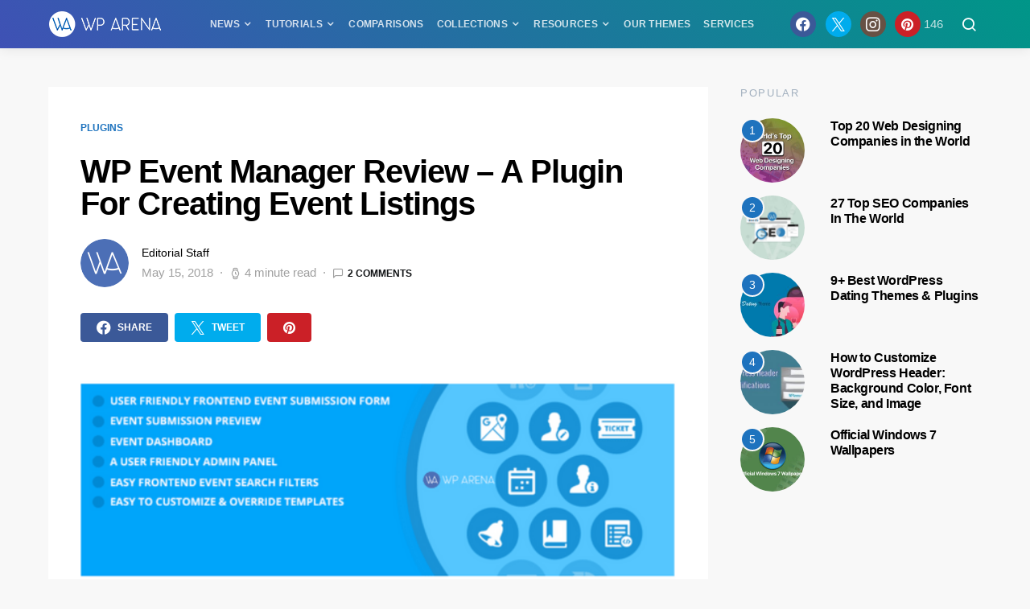

--- FILE ---
content_type: text/html; charset=UTF-8
request_url: https://wparena.com/wp-event-manager-review/
body_size: 27541
content:
<!doctype html>
<html lang="en-US" prefix="og: https://ogp.me/ns#">
<head>
	<meta charset="UTF-8">
	<meta name="viewport" content="width=device-width, initial-scale=1">
	<link rel="profile" href="https://gmpg.org/xfn/11">

	
<!-- Search Engine Optimization by Rank Math PRO - https://rankmath.com/ -->
<title>WP Event Manager Review - A Plugin For Creating Event Listings - WPArena</title>
<meta name="description" content="The WP Event Manager plugin is the perfect plugin for creating multiple events with many features to make use of. The free version is loaded with features."/>
<meta name="robots" content="follow, index, max-snippet:-1, max-video-preview:-1, max-image-preview:large"/>
<link rel="canonical" href="https://wparena.com/wp-event-manager-review/" />
<meta property="og:locale" content="en_US" />
<meta property="og:type" content="article" />
<meta property="og:title" content="WP Event Manager Review - A Plugin For Creating Event Listings - WPArena" />
<meta property="og:description" content="The WP Event Manager plugin is the perfect plugin for creating multiple events with many features to make use of. The free version is loaded with features." />
<meta property="og:url" content="https://wparena.com/wp-event-manager-review/" />
<meta property="og:site_name" content="WPArena" />
<meta property="article:publisher" content="https://www.facebook.com/WPArena/" />
<meta property="article:tag" content="Event Plugins" />
<meta property="article:tag" content="WordPress Event Management" />
<meta property="article:section" content="Plugins" />
<meta property="og:updated_time" content="2018-05-15T19:44:19+00:00" />
<meta property="og:image" content="https://wparena.com/wp-content/uploads/2017/03/WP-Event-Manager.png" />
<meta property="og:image:secure_url" content="https://wparena.com/wp-content/uploads/2017/03/WP-Event-Manager.png" />
<meta property="og:image:width" content="600" />
<meta property="og:image:height" content="200" />
<meta property="og:image:alt" content="WP Event Manager" />
<meta property="og:image:type" content="image/png" />
<meta property="article:published_time" content="2017-03-27T19:32:53+00:00" />
<meta property="article:modified_time" content="2018-05-15T19:44:19+00:00" />
<meta name="twitter:card" content="summary_large_image" />
<meta name="twitter:title" content="WP Event Manager Review - A Plugin For Creating Event Listings - WPArena" />
<meta name="twitter:description" content="The WP Event Manager plugin is the perfect plugin for creating multiple events with many features to make use of. The free version is loaded with features." />
<meta name="twitter:site" content="@WPArena" />
<meta name="twitter:creator" content="@WPArena" />
<meta name="twitter:image" content="https://wparena.com/wp-content/uploads/2017/03/WP-Event-Manager.png" />
<script type="application/ld+json" class="rank-math-schema-pro">{"@context":"https://schema.org","@graph":[{"@type":"Organization","@id":"https://wparena.com/#organization","name":"WPArena","url":"https://wparena.com","sameAs":["https://www.facebook.com/WPArena/","https://twitter.com/WPArena","https://www.instagram.com/wparena/","https://www.linkedin.com/company/WPArena/","https://www.youtube.com/@WPArena"],"email":"jazib@wparena.com","logo":{"@type":"ImageObject","@id":"https://wparena.com/#logo","url":"https://wparena.com/wp-content/uploads/2022/06/WPArena-Logo@2x.png","contentUrl":"https://wparena.com/wp-content/uploads/2022/06/WPArena-Logo@2x.png","caption":"WPArena","inLanguage":"en-US","width":"280","height":"64"},"description":"WPArena is your ultimate WordPress resource\u2014offering expert insights on themes, plugins, Product Roundups, tutorials, deals, development, &amp; beginner tips."},{"@type":"WebSite","@id":"https://wparena.com/#website","url":"https://wparena.com","name":"WPArena","alternateName":"WordPress Arena","publisher":{"@id":"https://wparena.com/#organization"},"inLanguage":"en-US"},{"@type":"ImageObject","@id":"https://wparena.com/wp-content/uploads/2017/03/WP-Event-Manager.png","url":"https://wparena.com/wp-content/uploads/2017/03/WP-Event-Manager.png","width":"600","height":"200","caption":"WP Event Manager","inLanguage":"en-US"},{"@type":"BreadcrumbList","@id":"https://wparena.com/wp-event-manager-review/#breadcrumb","itemListElement":[{"@type":"ListItem","position":"1","item":{"@id":"https://wparena.com","name":"Home"}},{"@type":"ListItem","position":"2","item":{"@id":"https://wparena.com/category//plugins/","name":"Plugins"}},{"@type":"ListItem","position":"3","item":{"@id":"https://wparena.com/wp-event-manager-review/","name":"WP Event Manager Review &#8211; A Plugin For Creating Event Listings"}}]},{"@type":"WebPage","@id":"https://wparena.com/wp-event-manager-review/#webpage","url":"https://wparena.com/wp-event-manager-review/","name":"WP Event Manager Review - A Plugin For Creating Event Listings - WPArena","datePublished":"2017-03-27T19:32:53+00:00","dateModified":"2018-05-15T19:44:19+00:00","isPartOf":{"@id":"https://wparena.com/#website"},"primaryImageOfPage":{"@id":"https://wparena.com/wp-content/uploads/2017/03/WP-Event-Manager.png"},"inLanguage":"en-US","breadcrumb":{"@id":"https://wparena.com/wp-event-manager-review/#breadcrumb"}},{"@type":"Person","@id":"https://wparena.com/author/wparena/","name":"Editorial Staff","url":"https://wparena.com/author/wparena/","image":{"@type":"ImageObject","@id":"https://secure.gravatar.com/avatar/c6a2138c6093c0ec0da1c0aa72f9588457f9f7b0a6bd18366990b4cf029ef4aa?s=96&amp;d=monsterid&amp;r=g","url":"https://secure.gravatar.com/avatar/c6a2138c6093c0ec0da1c0aa72f9588457f9f7b0a6bd18366990b4cf029ef4aa?s=96&amp;d=monsterid&amp;r=g","caption":"Editorial Staff","inLanguage":"en-US"},"worksFor":{"@id":"https://wparena.com/#organization"}},{"@type":"BlogPosting","headline":"WP Event Manager Review - A Plugin For Creating Event Listings - WPArena - WPArena","keywords":"wp event manager","datePublished":"2017-03-27T19:32:53+00:00","dateModified":"2018-05-15T19:44:19+00:00","articleSection":"Plugins","author":{"@id":"https://wparena.com/author/wparena/","name":"Editorial Staff"},"publisher":{"@id":"https://wparena.com/#organization"},"description":"The WP Event Manager plugin is the perfect plugin for creating multiple events with many features to make use of. The free version is loaded with features.","name":"WP Event Manager Review - A Plugin For Creating Event Listings - WPArena - WPArena","@id":"https://wparena.com/wp-event-manager-review/#richSnippet","isPartOf":{"@id":"https://wparena.com/wp-event-manager-review/#webpage"},"image":{"@id":"https://wparena.com/wp-content/uploads/2017/03/WP-Event-Manager.png"},"inLanguage":"en-US","mainEntityOfPage":{"@id":"https://wparena.com/wp-event-manager-review/#webpage"}}]}</script>
<!-- /Rank Math WordPress SEO plugin -->

<link rel="alternate" type="application/rss+xml" title="WPArena &raquo; Feed" href="https://wparena.com/feed/" />
<link rel="alternate" type="application/rss+xml" title="WPArena &raquo; Comments Feed" href="https://wparena.com/comments/feed/" />
<link rel="alternate" type="application/rss+xml" title="WPArena &raquo; WP Event Manager Review &#8211; A Plugin For Creating Event Listings Comments Feed" href="https://wparena.com/wp-event-manager-review/feed/" />
<link rel="alternate" title="oEmbed (JSON)" type="application/json+oembed" href="https://wparena.com/wp-json/oembed/1.0/embed?url=https%3A%2F%2Fwparena.com%2Fwp-event-manager-review%2F" />
<link rel="alternate" title="oEmbed (XML)" type="text/xml+oembed" href="https://wparena.com/wp-json/oembed/1.0/embed?url=https%3A%2F%2Fwparena.com%2Fwp-event-manager-review%2F&#038;format=xml" />
<style id='wp-img-auto-sizes-contain-inline-css'>
img:is([sizes=auto i],[sizes^="auto," i]){contain-intrinsic-size:3000px 1500px}
/*# sourceURL=wp-img-auto-sizes-contain-inline-css */
</style>
<link rel='alternate stylesheet' id='powerkit-icons-css' href='https://wparena.com/wp-content/plugins/powerkit/assets/fonts/powerkit-icons.woff?ver=3.0.4' as='font' type='font/wof' crossorigin />
<link rel='stylesheet' id='powerkit-css' href='https://wparena.com/wp-content/plugins/powerkit/assets/css/powerkit.css?ver=3.0.4' media='all' />
<style id='wp-emoji-styles-inline-css'>

	img.wp-smiley, img.emoji {
		display: inline !important;
		border: none !important;
		box-shadow: none !important;
		height: 1em !important;
		width: 1em !important;
		margin: 0 0.07em !important;
		vertical-align: -0.1em !important;
		background: none !important;
		padding: 0 !important;
	}
/*# sourceURL=wp-emoji-styles-inline-css */
</style>
<style id='wp-block-library-inline-css'>
:root{
  --wp-block-synced-color:#7a00df;
  --wp-block-synced-color--rgb:122, 0, 223;
  --wp-bound-block-color:var(--wp-block-synced-color);
  --wp-editor-canvas-background:#ddd;
  --wp-admin-theme-color:#007cba;
  --wp-admin-theme-color--rgb:0, 124, 186;
  --wp-admin-theme-color-darker-10:#006ba1;
  --wp-admin-theme-color-darker-10--rgb:0, 107, 160.5;
  --wp-admin-theme-color-darker-20:#005a87;
  --wp-admin-theme-color-darker-20--rgb:0, 90, 135;
  --wp-admin-border-width-focus:2px;
}
@media (min-resolution:192dpi){
  :root{
    --wp-admin-border-width-focus:1.5px;
  }
}
.wp-element-button{
  cursor:pointer;
}

:root .has-very-light-gray-background-color{
  background-color:#eee;
}
:root .has-very-dark-gray-background-color{
  background-color:#313131;
}
:root .has-very-light-gray-color{
  color:#eee;
}
:root .has-very-dark-gray-color{
  color:#313131;
}
:root .has-vivid-green-cyan-to-vivid-cyan-blue-gradient-background{
  background:linear-gradient(135deg, #00d084, #0693e3);
}
:root .has-purple-crush-gradient-background{
  background:linear-gradient(135deg, #34e2e4, #4721fb 50%, #ab1dfe);
}
:root .has-hazy-dawn-gradient-background{
  background:linear-gradient(135deg, #faaca8, #dad0ec);
}
:root .has-subdued-olive-gradient-background{
  background:linear-gradient(135deg, #fafae1, #67a671);
}
:root .has-atomic-cream-gradient-background{
  background:linear-gradient(135deg, #fdd79a, #004a59);
}
:root .has-nightshade-gradient-background{
  background:linear-gradient(135deg, #330968, #31cdcf);
}
:root .has-midnight-gradient-background{
  background:linear-gradient(135deg, #020381, #2874fc);
}
:root{
  --wp--preset--font-size--normal:16px;
  --wp--preset--font-size--huge:42px;
}

.has-regular-font-size{
  font-size:1em;
}

.has-larger-font-size{
  font-size:2.625em;
}

.has-normal-font-size{
  font-size:var(--wp--preset--font-size--normal);
}

.has-huge-font-size{
  font-size:var(--wp--preset--font-size--huge);
}

.has-text-align-center{
  text-align:center;
}

.has-text-align-left{
  text-align:left;
}

.has-text-align-right{
  text-align:right;
}

.has-fit-text{
  white-space:nowrap !important;
}

#end-resizable-editor-section{
  display:none;
}

.aligncenter{
  clear:both;
}

.items-justified-left{
  justify-content:flex-start;
}

.items-justified-center{
  justify-content:center;
}

.items-justified-right{
  justify-content:flex-end;
}

.items-justified-space-between{
  justify-content:space-between;
}

.screen-reader-text{
  border:0;
  clip-path:inset(50%);
  height:1px;
  margin:-1px;
  overflow:hidden;
  padding:0;
  position:absolute;
  width:1px;
  word-wrap:normal !important;
}

.screen-reader-text:focus{
  background-color:#ddd;
  clip-path:none;
  color:#444;
  display:block;
  font-size:1em;
  height:auto;
  left:5px;
  line-height:normal;
  padding:15px 23px 14px;
  text-decoration:none;
  top:5px;
  width:auto;
  z-index:100000;
}
html :where(.has-border-color){
  border-style:solid;
}

html :where([style*=border-top-color]){
  border-top-style:solid;
}

html :where([style*=border-right-color]){
  border-right-style:solid;
}

html :where([style*=border-bottom-color]){
  border-bottom-style:solid;
}

html :where([style*=border-left-color]){
  border-left-style:solid;
}

html :where([style*=border-width]){
  border-style:solid;
}

html :where([style*=border-top-width]){
  border-top-style:solid;
}

html :where([style*=border-right-width]){
  border-right-style:solid;
}

html :where([style*=border-bottom-width]){
  border-bottom-style:solid;
}

html :where([style*=border-left-width]){
  border-left-style:solid;
}
html :where(img[class*=wp-image-]){
  height:auto;
  max-width:100%;
}
:where(figure){
  margin:0 0 1em;
}

html :where(.is-position-sticky){
  --wp-admin--admin-bar--position-offset:var(--wp-admin--admin-bar--height, 0px);
}

@media screen and (max-width:600px){
  html :where(.is-position-sticky){
    --wp-admin--admin-bar--position-offset:0px;
  }
}

/*# sourceURL=wp-block-library-inline-css */
</style><style id='wp-block-heading-inline-css'>
h1:where(.wp-block-heading).has-background,h2:where(.wp-block-heading).has-background,h3:where(.wp-block-heading).has-background,h4:where(.wp-block-heading).has-background,h5:where(.wp-block-heading).has-background,h6:where(.wp-block-heading).has-background{
  padding:1.25em 2.375em;
}
h1.has-text-align-left[style*=writing-mode]:where([style*=vertical-lr]),h1.has-text-align-right[style*=writing-mode]:where([style*=vertical-rl]),h2.has-text-align-left[style*=writing-mode]:where([style*=vertical-lr]),h2.has-text-align-right[style*=writing-mode]:where([style*=vertical-rl]),h3.has-text-align-left[style*=writing-mode]:where([style*=vertical-lr]),h3.has-text-align-right[style*=writing-mode]:where([style*=vertical-rl]),h4.has-text-align-left[style*=writing-mode]:where([style*=vertical-lr]),h4.has-text-align-right[style*=writing-mode]:where([style*=vertical-rl]),h5.has-text-align-left[style*=writing-mode]:where([style*=vertical-lr]),h5.has-text-align-right[style*=writing-mode]:where([style*=vertical-rl]),h6.has-text-align-left[style*=writing-mode]:where([style*=vertical-lr]),h6.has-text-align-right[style*=writing-mode]:where([style*=vertical-rl]){
  rotate:180deg;
}
/*# sourceURL=https://wparena.com/wp-includes/blocks/heading/style.css */
</style>
<style id='wp-block-paragraph-inline-css'>
.is-small-text{
  font-size:.875em;
}

.is-regular-text{
  font-size:1em;
}

.is-large-text{
  font-size:2.25em;
}

.is-larger-text{
  font-size:3em;
}

.has-drop-cap:not(:focus):first-letter{
  float:left;
  font-size:8.4em;
  font-style:normal;
  font-weight:100;
  line-height:.68;
  margin:.05em .1em 0 0;
  text-transform:uppercase;
}

body.rtl .has-drop-cap:not(:focus):first-letter{
  float:none;
  margin-left:.1em;
}

p.has-drop-cap.has-background{
  overflow:hidden;
}

:root :where(p.has-background){
  padding:1.25em 2.375em;
}

:where(p.has-text-color:not(.has-link-color)) a{
  color:inherit;
}

p.has-text-align-left[style*="writing-mode:vertical-lr"],p.has-text-align-right[style*="writing-mode:vertical-rl"]{
  rotate:180deg;
}
/*# sourceURL=https://wparena.com/wp-includes/blocks/paragraph/style.css */
</style>
<style id='global-styles-inline-css'>
:root{--wp--preset--aspect-ratio--square: 1;--wp--preset--aspect-ratio--4-3: 4/3;--wp--preset--aspect-ratio--3-4: 3/4;--wp--preset--aspect-ratio--3-2: 3/2;--wp--preset--aspect-ratio--2-3: 2/3;--wp--preset--aspect-ratio--16-9: 16/9;--wp--preset--aspect-ratio--9-16: 9/16;--wp--preset--color--black: #000000;--wp--preset--color--cyan-bluish-gray: #abb8c3;--wp--preset--color--white: #ffffff;--wp--preset--color--pale-pink: #f78da7;--wp--preset--color--vivid-red: #cf2e2e;--wp--preset--color--luminous-vivid-orange: #ff6900;--wp--preset--color--luminous-vivid-amber: #fcb900;--wp--preset--color--light-green-cyan: #7bdcb5;--wp--preset--color--vivid-green-cyan: #00d084;--wp--preset--color--pale-cyan-blue: #8ed1fc;--wp--preset--color--vivid-cyan-blue: #0693e3;--wp--preset--color--vivid-purple: #9b51e0;--wp--preset--gradient--vivid-cyan-blue-to-vivid-purple: linear-gradient(135deg,rgb(6,147,227) 0%,rgb(155,81,224) 100%);--wp--preset--gradient--light-green-cyan-to-vivid-green-cyan: linear-gradient(135deg,rgb(122,220,180) 0%,rgb(0,208,130) 100%);--wp--preset--gradient--luminous-vivid-amber-to-luminous-vivid-orange: linear-gradient(135deg,rgb(252,185,0) 0%,rgb(255,105,0) 100%);--wp--preset--gradient--luminous-vivid-orange-to-vivid-red: linear-gradient(135deg,rgb(255,105,0) 0%,rgb(207,46,46) 100%);--wp--preset--gradient--very-light-gray-to-cyan-bluish-gray: linear-gradient(135deg,rgb(238,238,238) 0%,rgb(169,184,195) 100%);--wp--preset--gradient--cool-to-warm-spectrum: linear-gradient(135deg,rgb(74,234,220) 0%,rgb(151,120,209) 20%,rgb(207,42,186) 40%,rgb(238,44,130) 60%,rgb(251,105,98) 80%,rgb(254,248,76) 100%);--wp--preset--gradient--blush-light-purple: linear-gradient(135deg,rgb(255,206,236) 0%,rgb(152,150,240) 100%);--wp--preset--gradient--blush-bordeaux: linear-gradient(135deg,rgb(254,205,165) 0%,rgb(254,45,45) 50%,rgb(107,0,62) 100%);--wp--preset--gradient--luminous-dusk: linear-gradient(135deg,rgb(255,203,112) 0%,rgb(199,81,192) 50%,rgb(65,88,208) 100%);--wp--preset--gradient--pale-ocean: linear-gradient(135deg,rgb(255,245,203) 0%,rgb(182,227,212) 50%,rgb(51,167,181) 100%);--wp--preset--gradient--electric-grass: linear-gradient(135deg,rgb(202,248,128) 0%,rgb(113,206,126) 100%);--wp--preset--gradient--midnight: linear-gradient(135deg,rgb(2,3,129) 0%,rgb(40,116,252) 100%);--wp--preset--font-size--small: 13px;--wp--preset--font-size--medium: 20px;--wp--preset--font-size--large: 36px;--wp--preset--font-size--x-large: 42px;--wp--preset--spacing--20: 0.44rem;--wp--preset--spacing--30: 0.67rem;--wp--preset--spacing--40: 1rem;--wp--preset--spacing--50: 1.5rem;--wp--preset--spacing--60: 2.25rem;--wp--preset--spacing--70: 3.38rem;--wp--preset--spacing--80: 5.06rem;--wp--preset--shadow--natural: 6px 6px 9px rgba(0, 0, 0, 0.2);--wp--preset--shadow--deep: 12px 12px 50px rgba(0, 0, 0, 0.4);--wp--preset--shadow--sharp: 6px 6px 0px rgba(0, 0, 0, 0.2);--wp--preset--shadow--outlined: 6px 6px 0px -3px rgb(255, 255, 255), 6px 6px rgb(0, 0, 0);--wp--preset--shadow--crisp: 6px 6px 0px rgb(0, 0, 0);}:where(.is-layout-flex){gap: 0.5em;}:where(.is-layout-grid){gap: 0.5em;}body .is-layout-flex{display: flex;}.is-layout-flex{flex-wrap: wrap;align-items: center;}.is-layout-flex > :is(*, div){margin: 0;}body .is-layout-grid{display: grid;}.is-layout-grid > :is(*, div){margin: 0;}:where(.wp-block-columns.is-layout-flex){gap: 2em;}:where(.wp-block-columns.is-layout-grid){gap: 2em;}:where(.wp-block-post-template.is-layout-flex){gap: 1.25em;}:where(.wp-block-post-template.is-layout-grid){gap: 1.25em;}.has-black-color{color: var(--wp--preset--color--black) !important;}.has-cyan-bluish-gray-color{color: var(--wp--preset--color--cyan-bluish-gray) !important;}.has-white-color{color: var(--wp--preset--color--white) !important;}.has-pale-pink-color{color: var(--wp--preset--color--pale-pink) !important;}.has-vivid-red-color{color: var(--wp--preset--color--vivid-red) !important;}.has-luminous-vivid-orange-color{color: var(--wp--preset--color--luminous-vivid-orange) !important;}.has-luminous-vivid-amber-color{color: var(--wp--preset--color--luminous-vivid-amber) !important;}.has-light-green-cyan-color{color: var(--wp--preset--color--light-green-cyan) !important;}.has-vivid-green-cyan-color{color: var(--wp--preset--color--vivid-green-cyan) !important;}.has-pale-cyan-blue-color{color: var(--wp--preset--color--pale-cyan-blue) !important;}.has-vivid-cyan-blue-color{color: var(--wp--preset--color--vivid-cyan-blue) !important;}.has-vivid-purple-color{color: var(--wp--preset--color--vivid-purple) !important;}.has-black-background-color{background-color: var(--wp--preset--color--black) !important;}.has-cyan-bluish-gray-background-color{background-color: var(--wp--preset--color--cyan-bluish-gray) !important;}.has-white-background-color{background-color: var(--wp--preset--color--white) !important;}.has-pale-pink-background-color{background-color: var(--wp--preset--color--pale-pink) !important;}.has-vivid-red-background-color{background-color: var(--wp--preset--color--vivid-red) !important;}.has-luminous-vivid-orange-background-color{background-color: var(--wp--preset--color--luminous-vivid-orange) !important;}.has-luminous-vivid-amber-background-color{background-color: var(--wp--preset--color--luminous-vivid-amber) !important;}.has-light-green-cyan-background-color{background-color: var(--wp--preset--color--light-green-cyan) !important;}.has-vivid-green-cyan-background-color{background-color: var(--wp--preset--color--vivid-green-cyan) !important;}.has-pale-cyan-blue-background-color{background-color: var(--wp--preset--color--pale-cyan-blue) !important;}.has-vivid-cyan-blue-background-color{background-color: var(--wp--preset--color--vivid-cyan-blue) !important;}.has-vivid-purple-background-color{background-color: var(--wp--preset--color--vivid-purple) !important;}.has-black-border-color{border-color: var(--wp--preset--color--black) !important;}.has-cyan-bluish-gray-border-color{border-color: var(--wp--preset--color--cyan-bluish-gray) !important;}.has-white-border-color{border-color: var(--wp--preset--color--white) !important;}.has-pale-pink-border-color{border-color: var(--wp--preset--color--pale-pink) !important;}.has-vivid-red-border-color{border-color: var(--wp--preset--color--vivid-red) !important;}.has-luminous-vivid-orange-border-color{border-color: var(--wp--preset--color--luminous-vivid-orange) !important;}.has-luminous-vivid-amber-border-color{border-color: var(--wp--preset--color--luminous-vivid-amber) !important;}.has-light-green-cyan-border-color{border-color: var(--wp--preset--color--light-green-cyan) !important;}.has-vivid-green-cyan-border-color{border-color: var(--wp--preset--color--vivid-green-cyan) !important;}.has-pale-cyan-blue-border-color{border-color: var(--wp--preset--color--pale-cyan-blue) !important;}.has-vivid-cyan-blue-border-color{border-color: var(--wp--preset--color--vivid-cyan-blue) !important;}.has-vivid-purple-border-color{border-color: var(--wp--preset--color--vivid-purple) !important;}.has-vivid-cyan-blue-to-vivid-purple-gradient-background{background: var(--wp--preset--gradient--vivid-cyan-blue-to-vivid-purple) !important;}.has-light-green-cyan-to-vivid-green-cyan-gradient-background{background: var(--wp--preset--gradient--light-green-cyan-to-vivid-green-cyan) !important;}.has-luminous-vivid-amber-to-luminous-vivid-orange-gradient-background{background: var(--wp--preset--gradient--luminous-vivid-amber-to-luminous-vivid-orange) !important;}.has-luminous-vivid-orange-to-vivid-red-gradient-background{background: var(--wp--preset--gradient--luminous-vivid-orange-to-vivid-red) !important;}.has-very-light-gray-to-cyan-bluish-gray-gradient-background{background: var(--wp--preset--gradient--very-light-gray-to-cyan-bluish-gray) !important;}.has-cool-to-warm-spectrum-gradient-background{background: var(--wp--preset--gradient--cool-to-warm-spectrum) !important;}.has-blush-light-purple-gradient-background{background: var(--wp--preset--gradient--blush-light-purple) !important;}.has-blush-bordeaux-gradient-background{background: var(--wp--preset--gradient--blush-bordeaux) !important;}.has-luminous-dusk-gradient-background{background: var(--wp--preset--gradient--luminous-dusk) !important;}.has-pale-ocean-gradient-background{background: var(--wp--preset--gradient--pale-ocean) !important;}.has-electric-grass-gradient-background{background: var(--wp--preset--gradient--electric-grass) !important;}.has-midnight-gradient-background{background: var(--wp--preset--gradient--midnight) !important;}.has-small-font-size{font-size: var(--wp--preset--font-size--small) !important;}.has-medium-font-size{font-size: var(--wp--preset--font-size--medium) !important;}.has-large-font-size{font-size: var(--wp--preset--font-size--large) !important;}.has-x-large-font-size{font-size: var(--wp--preset--font-size--x-large) !important;}
/*# sourceURL=global-styles-inline-css */
</style>
<style id='core-block-supports-inline-css'>
/**
 * Core styles: block-supports
 */

/*# sourceURL=core-block-supports-inline-css */
</style>

<style id='classic-theme-styles-inline-css'>
/**
 * These rules are needed for backwards compatibility.
 * They should match the button element rules in the base theme.json file.
 */
.wp-block-button__link {
	color: #ffffff;
	background-color: #32373c;
	border-radius: 9999px; /* 100% causes an oval, but any explicit but really high value retains the pill shape. */

	/* This needs a low specificity so it won't override the rules from the button element if defined in theme.json. */
	box-shadow: none;
	text-decoration: none;

	/* The extra 2px are added to size solids the same as the outline versions.*/
	padding: calc(0.667em + 2px) calc(1.333em + 2px);

	font-size: 1.125em;
}

.wp-block-file__button {
	background: #32373c;
	color: #ffffff;
	text-decoration: none;
}

/*# sourceURL=/wp-includes/css/classic-themes.css */
</style>
<link rel='stylesheet' id='powerkit-basic-elements-css' href='https://wparena.com/wp-content/plugins/powerkit/modules/basic-elements/public/css/public-powerkit-basic-elements.css?ver=3.0.4' media='screen' />
<link rel='stylesheet' id='powerkit-content-formatting-css' href='https://wparena.com/wp-content/plugins/powerkit/modules/content-formatting/public/css/public-powerkit-content-formatting.css?ver=3.0.4' media='all' />
<link rel='stylesheet' id='powerkit-opt-in-forms-css' href='https://wparena.com/wp-content/plugins/powerkit/modules/opt-in-forms/public/css/public-powerkit-opt-in-forms.css?ver=3.0.4' media='all' />
<link rel='stylesheet' id='powerkit-widget-posts-css' href='https://wparena.com/wp-content/plugins/powerkit/modules/posts/public/css/public-powerkit-widget-posts.css?ver=3.0.4' media='all' />
<link rel='stylesheet' id='powerkit-share-buttons-css' href='https://wparena.com/wp-content/plugins/powerkit/modules/share-buttons/public/css/public-powerkit-share-buttons.css?ver=3.0.4' media='all' />
<link rel='stylesheet' id='powerkit-social-links-css' href='https://wparena.com/wp-content/plugins/powerkit/modules/social-links/public/css/public-powerkit-social-links.css?ver=3.0.4' media='all' />
<link rel='stylesheet' id='powerkit-table-of-contents-css' href='https://wparena.com/wp-content/plugins/powerkit/modules/table-of-contents/public/css/public-powerkit-table-of-contents.css?ver=3.0.4' media='all' />
<link rel='stylesheet' id='parent-style-css' href='https://wparena.com/wp-content/themes/expertly/style.css?ver=6.9' media='all' />
<link rel='stylesheet' id='child-style-css' href='https://wparena.com/wp-content/themes/expertly-child/style.css?ver=1.0.0' media='all' />
<link rel='stylesheet' id='csco-styles-css' href='https://wparena.com/wp-content/themes/expertly/style.css?ver=1.0.0' media='all' />
<script src="https://wparena.com/wp-includes/js/jquery/jquery.js?ver=3.7.1" id="jquery-core-js"></script>
<script src="https://wparena.com/wp-includes/js/jquery/jquery-migrate.js?ver=3.4.1" id="jquery-migrate-js"></script>
<link rel="https://api.w.org/" href="https://wparena.com/wp-json/" /><link rel="alternate" title="JSON" type="application/json" href="https://wparena.com/wp-json/wp/v2/posts/27461" /><link rel="EditURI" type="application/rsd+xml" title="RSD" href="https://wparena.com/xmlrpc.php?rsd" />

<link rel='shortlink' href='https://wparena.com/?p=27461' />
<script>document.documentElement.className += " js";</script>
			<style>
				/* BetterLinks Auto-Link Keywords - Inherit Theme Styling */
				a.btl_autolink_hyperlink {
					/* All styles will inherit from theme by default */
				}
			</style>
			<script id="google_gtagjs" src="https://wparena.com/?local_ga_js=4da111caa42e16d193842867130625b8" async></script>
<script id="google_gtagjs-inline">
window.dataLayer = window.dataLayer || [];function gtag(){dataLayer.push(arguments);}gtag('js', new Date());gtag('config', 'G-0Z14JKS7Z9', {} );
</script>
<link rel="icon" href="https://wparena.com/wp-content/uploads/2018/04/cropped-wparena-icon-32x32.png" sizes="32x32" />
<link rel="icon" href="https://wparena.com/wp-content/uploads/2018/04/cropped-wparena-icon-192x192.png" sizes="192x192" />
<link rel="apple-touch-icon" href="https://wparena.com/wp-content/uploads/2018/04/cropped-wparena-icon-180x180.png" />
<meta name="msapplication-TileImage" content="https://wparena.com/wp-content/uploads/2018/04/cropped-wparena-icon-270x270.png" />
		<style id="wp-custom-css">
			.blueheading {
    background: #007bb6;
    color: #fff;
    padding: 15px;
    font-size: 20px !important;
}
a.button {color: #fff !important;}

.navbar-primary, .offcanvas-header {
    background: linear-gradient(45deg,#3F51B5 0%,#009688 100%);
}

@media (min-width: 1200px) {
.post-sidebar-enabled.sidebar-disabled .entry-container {
    max-width: 1200px !important;
}
.entry-container .entry-content-wrap {
    max-width: 1080px !important;
}
}

.sidebar-disabled .entry-single-header .post-excerpt {
    text-align: center;
    margin: 0 auto;
    border-bottom: 1px solid #ccc;
    padding-bottom: 1.5rem;
}

.sidebar-disabled .entry-single-header .entry-title, .entry-single-header .post-excerpt {
    margin-bottom: 1.5rem;
    text-align: center;
}		</style>
		<style id="kirki-inline-styles">a:hover, .entry-content a, .must-log-in a, .meta-category a, blockquote:before, .navbar-nav li.current-menu-ancestor > a, li.current-menu-item > a, li.cs-mega-menu-child.active-item > a, .cs-bg-dark.navbar-primary .navbar-nav ul li.current-menu-ancestor > a, .cs-bg-dark.navbar-primary .navbar-nav ul li.current-menu-item > a, .cs-bg-dark.navbar-primary .navbar-nav li.cs-mega-menu-child.active-item > a{color:#1e73be;}button, .button, input[type="button"], input[type="reset"], input[type="submit"], .wp-block-button .wp-block-button__link:not(.has-background), .toggle-search.toggle-close, .offcanvas-header .toggle-offcanvas, .cs-overlay .post-categories a:hover, .post-format-icon > a:hover, .entry-more-button .entry-more:hover, .cs-list-articles > li > a:hover:before, .pk-badge-primary, .pk-bg-primary, .pk-button-primary, .pk-button-primary:hover, h2.pk-heading-numbered:before{background-color:#1e73be;}.editor-styles-wrapper a{color:#1e73be;}.editor-styles-wrapper.cs-editor-styles-wrapper .wp-block-button .wp-block-button__link:not(.has-background){background-color:#1e73be;}.cs-overlay .cs-overlay-background:after, .pk-bg-overlay, .pk-zoom-icon-popup:after{background-color:rgba(0, 0, 0, 0.71);}.navbar-primary, .offcanvas-header{background-color:#1e73be;}.site-footer{background-color:#1e73be;}body{font-size:1.1rem;}.editor-styles-wrapper.cs-editor-styles-wrapper{font-size:1.1rem;}.cs-font-primary, button, .button, input[type="button"], input[type="reset"], input[type="submit"], .no-comments, .text-action, .cs-link-more, .cs-nav-link, .share-total, .post-categories a, .post-meta a, .nav-links, .comment-reply-link, .post-tags a, .read-more, .navigation.pagination .nav-links > span, .navigation.pagination .nav-links > a, .pk-font-primary{font-size:0.78rem;font-weight:700;text-transform:uppercase;}label, .cs-font-secondary, .post-meta, .archive-count, .page-subtitle, .site-description, figcaption, .wp-block-image figcaption, .wp-block-audio figcaption, .wp-block-embed figcaption, .wp-block-pullquote cite, .wp-block-pullquote footer, .wp-block-pullquote .wp-block-pullquote__citation, .post-format-icon, .comment-metadata, .says, .logged-in-as, .must-log-in, .wp-caption-text, blockquote cite, .wp-block-quote cite, div[class*="meta-"], span[class*="meta-"], small, .cs-breadcrumbs, .cs-homepage-category-count, .pk-font-secondary{font-size:0.913rem;font-weight:400;text-transform:none;}.editor-styles-wrapper.cs-editor-styles-wrapper .wp-block-quote cite, .editor-styles-wrapper.cs-editor-styles-wrapper .wp-block-quote__citation, .editor-styles-wrapper.cs-editor-styles-wrapper .wp-block-image figcaption, .editor-styles-wrapper.cs-editor-styles-wrapper .wp-block-audio figcaption, .editor-styles-wrapper.cs-editor-styles-wrapper .wp-block-embed figcaption, .editor-styles-wrapper.cs-editor-styles-wrapper .wp-block-pullquote cite, .editor-styles-wrapper.cs-editor-styles-wrapper .wp-block-pullquote footer, .editor-styles-wrapper.cs-editor-styles-wrapper .wp-block-pullquote .wp-block-pullquote__citation{font-size:0.913rem;font-weight:400;text-transform:none;}h1, h2, h3, h4, h5, h6, .h1, .h2, .h3, .h4, .h5, .h6, .site-title, .comment-author .fn, blockquote, .wp-block-quote, .wp-block-cover .wp-block-cover-image-text, .wp-block-cover .wp-block-cover-text, .wp-block-cover h2, .wp-block-cover-image .wp-block-cover-image-text, .wp-block-cover-image .wp-block-cover-text, .wp-block-cover-image h2, .wp-block-pullquote p, p.has-drop-cap:not(:focus):first-letter, .pk-font-heading{font-weight:700;letter-spacing:-0.025em;text-transform:none;}.editor-styles-wrapper.cs-editor-styles-wrapper h1, .editor-styles-wrapper.cs-editor-styles-wrapper h2, .editor-styles-wrapper.cs-editor-styles-wrapper h3, .editor-styles-wrapper.cs-editor-styles-wrapper h4, .editor-styles-wrapper.cs-editor-styles-wrapper h5, .editor-styles-wrapper.cs-editor-styles-wrapper h6, .editor-styles-wrapper.cs-editor-styles-wrapper .h1, .editor-styles-wrapper.cs-editor-styles-wrapper .h2, .editor-styles-wrapper.cs-editor-styles-wrapper .h3, .editor-styles-wrapper.cs-editor-styles-wrapper .h4, .editor-styles-wrapper.cs-editor-styles-wrapper .h5, .editor-styles-wrapper.cs-editor-styles-wrapper .h6, .editor-styles-wrapper.cs-editor-styles-wrapper .editor-post-title__input, .editor-styles-wrapper.cs-editor-styles-wrapper .wp-block-quote, .editor-styles-wrapper.cs-editor-styles-wrapper .wp-block-quote p, .editor-styles-wrapper.cs-editor-styles-wrapper .wp-block-pullquote p, .editor-styles-wrapper.cs-editor-styles-wrapper .wp-block-freeform blockquote p:first-child, .editor-styles-wrapper.cs-editor-styles-wrapper .wp-block-cover .wp-block-cover-image-text, .editor-styles-wrapper.cs-editor-styles-wrapper .wp-block-cover .wp-block-cover-text, .editor-styles-wrapper.cs-editor-styles-wrapper .wp-block-cover-image .wp-block-cover-image-text, .editor-styles-wrapper.cs-editor-styles-wrapper .wp-block-cover-image .wp-block-cover-text, .editor-styles-wrapper.cs-editor-styles-wrapper .wp-block-cover-image h2, .editor-styles-wrapper.cs-editor-styles-wrapper .wp-block-cover h2, .editor-styles-wrapper.cs-editor-styles-wrapper p.has-drop-cap:not(:focus):first-letter{font-weight:700;letter-spacing:-0.025em;text-transform:none;}.title-block, .pk-font-block{font-size:0.813rem;font-weight:400;letter-spacing:0.125em;text-transform:uppercase;color:#a2b0bf;}.navbar-nav > li > a, .cs-mega-menu-child > a, .widget_archive li, .widget_categories li, .widget_meta li a, .widget_nav_menu .menu > li > a, .widget_pages .page_item a{font-size:0.75rem;font-weight:700;letter-spacing:.025em;;text-transform:uppercase;}.navbar-nav .sub-menu > li > a, .widget_categories .children li a, .widget_nav_menu .sub-menu > li > a{font-size:0.938rem;font-weight:400;text-transform:none;}.section-hero .cs-overlay-background img{opacity:0.6;}.section-hero{background-color:#1e73be;}@media (min-width: 1020px){.section-hero{min-height:200px;}}</style></head>

<body class="wp-singular post-template-default single single-post postid-27461 single-format-standard wp-embed-responsive wp-theme-expertly wp-child-theme-expertly-child cs-page-layout-right sidebar-enabled sidebar-right headings-small navbar-sticky-enabled navbar-smart-enabled sticky-sidebar-enabled stick-last post-sidebar-enabled block-align-enabled">

	<div class="site-overlay"></div>

	<div class="offcanvas">

		<div class="offcanvas-header cs-bg-dark">

			
			<nav class="navbar navbar-offcanvas">

									<a class="navbar-brand" href="https://wparena.com/" rel="home">
						<img src="https://wparena.com/wp-content/uploads/2022/06/WPArena-Logo.png"  alt="WPArena"  srcset="https://wparena.com/wp-content/uploads/2022/06/WPArena-Logo.png 1x, https://wparena.com/wp-content/uploads/2022/06/WPArena-Logo@2x.png 2x" >					</a>
					
				<button type="button" class="toggle-offcanvas button-round">
					<i class="cs-icon cs-icon-x"></i>
				</button>

			</nav>

			
		</div>

		<aside class="offcanvas-sidebar">
			<div class="offcanvas-inner">
				<div class="widget widget_nav_menu cs-d-lg-none"><div class="menu-main-menu-container"><ul id="menu-main-menu" class="menu"><li id="menu-item-23417" class="menu-item menu-item-type-taxonomy menu-item-object-category menu-item-has-children menu-item-23417"><a href="https://wparena.com/category/news/" title="WordPress News">News</a>
<ul class="sub-menu">
	<li id="menu-item-31495" class="menu-item menu-item-type-taxonomy menu-item-object-category menu-item-31495"><a href="https://wparena.com/category/opinion/">Opinion</a></li>
</ul>
</li>
<li id="menu-item-23379" class="menu-item menu-item-type-taxonomy menu-item-object-category menu-item-has-children menu-item-23379"><a href="https://wparena.com/category/tutorials/" title="WordPress Tutorials">Tutorials</a>
<ul class="sub-menu">
	<li id="menu-item-76617" class="menu-item menu-item-type-taxonomy menu-item-object-category menu-item-76617"><a href="https://wparena.com/category/tutorials/errors/">Errors</a></li>
	<li id="menu-item-76618" class="menu-item menu-item-type-taxonomy menu-item-object-category menu-item-76618"><a href="https://wparena.com/category/tutorials/wp-security/">WordPress Security</a></li>
</ul>
</li>
<li id="menu-item-23416" class="menu-item menu-item-type-taxonomy menu-item-object-category menu-item-23416"><a href="https://wparena.com/category/comparisons/" title="WordPress Product Comparisons">Comparisons</a></li>
<li id="menu-item-23410" class="menu-item menu-item-type-taxonomy menu-item-object-category menu-item-has-children menu-item-23410"><a href="https://wparena.com/category/collections/" title="WordPress Product Collections">Collections</a>
<ul class="sub-menu">
	<li id="menu-item-31176" class="menu-item menu-item-type-post_type menu-item-object-post menu-item-31176"><a href="https://wparena.com/education-wordpress-themes/">Education Themes</a></li>
	<li id="menu-item-31183" class="menu-item menu-item-type-post_type menu-item-object-post menu-item-31183"><a href="https://wparena.com/best-genesis-child-themes/">Genesis Child Themes</a></li>
	<li id="menu-item-31178" class="menu-item menu-item-type-post_type menu-item-object-post menu-item-31178"><a href="https://wparena.com/responsive-wordpress-themes/">Best Responsive Themes</a></li>
	<li id="menu-item-31177" class="menu-item menu-item-type-post_type menu-item-object-post menu-item-31177"><a href="https://wparena.com/health-medical-wordpress-themes/">Medical WordPress Themes</a></li>
	<li id="menu-item-31179" class="menu-item menu-item-type-post_type menu-item-object-post menu-item-31179"><a href="https://wparena.com/business-wordpress-themes/">Finance &#038; Business Themes</a></li>
	<li id="menu-item-31180" class="menu-item menu-item-type-post_type menu-item-object-post menu-item-31180"><a href="https://wparena.com/crowdfunding-wordpress-themes/">Crowdfunding Themes</a></li>
</ul>
</li>
<li id="menu-item-31496" class="menu-item menu-item-type-taxonomy menu-item-object-category menu-item-has-children menu-item-31496"><a href="https://wparena.com/category/resources/">Resources</a>
<ul class="sub-menu">
	<li id="menu-item-23409" class="menu-item menu-item-type-taxonomy menu-item-object-category menu-item-23409"><a href="https://wparena.com/category/inspiration/" title="WordPress Inspiration">Inspiration</a></li>
</ul>
</li>
<li id="menu-item-60999" class="menu-item menu-item-type-custom menu-item-object-custom menu-item-60999"><a href="https://wparena.com/themes/" title="Themes made by WPArena">Our Themes</a></li>
<li id="menu-item-59895" class="menu-highlight menu-item menu-item-type-post_type menu-item-object-page menu-item-59895"><a href="https://wparena.com/services/">Services</a></li>
</ul></div></div>
							</div>
		</aside>
	</div>
	
<div id="page" class="site">

	
	<div class="site-inner">

		
		<header id="masthead" class="site-header">

			
			
			<nav class="navbar navbar-primary cs-bg-dark">

				
				<div class="navbar-wrap">

					<div class="navbar-container">

						<div class="navbar-content">

							
															<button type="button" class="toggle-offcanvas">
									<i class="cs-icon cs-icon-menu"></i>
								</button>
							
															<a class="navbar-brand" href="https://wparena.com/" rel="home">
									<img src="https://wparena.com/wp-content/uploads/2022/06/WPArena-Logo.png"  alt="WPArena"  srcset="https://wparena.com/wp-content/uploads/2022/06/WPArena-Logo.png 1x, https://wparena.com/wp-content/uploads/2022/06/WPArena-Logo@2x.png 2x" >								</a>
								
							<ul id="menu-main-menu-1" class="navbar-nav"><li class="menu-item menu-item-type-taxonomy menu-item-object-category menu-item-has-children menu-item-23417"><a href="https://wparena.com/category/news/" title="WordPress News">News</a>
<ul class="sub-menu">
	<li class="menu-item menu-item-type-taxonomy menu-item-object-category menu-item-31495"><a href="https://wparena.com/category/opinion/">Opinion</a></li>
</ul>
</li>
<li class="menu-item menu-item-type-taxonomy menu-item-object-category menu-item-has-children menu-item-23379"><a href="https://wparena.com/category/tutorials/" title="WordPress Tutorials">Tutorials</a>
<ul class="sub-menu">
	<li class="menu-item menu-item-type-taxonomy menu-item-object-category menu-item-76617"><a href="https://wparena.com/category/tutorials/errors/">Errors</a></li>
	<li class="menu-item menu-item-type-taxonomy menu-item-object-category menu-item-76618"><a href="https://wparena.com/category/tutorials/wp-security/">WordPress Security</a></li>
</ul>
</li>
<li class="menu-item menu-item-type-taxonomy menu-item-object-category menu-item-23416"><a href="https://wparena.com/category/comparisons/" title="WordPress Product Comparisons">Comparisons</a></li>
<li class="menu-item menu-item-type-taxonomy menu-item-object-category menu-item-has-children menu-item-23410"><a href="https://wparena.com/category/collections/" title="WordPress Product Collections">Collections</a>
<ul class="sub-menu">
	<li class="menu-item menu-item-type-post_type menu-item-object-post menu-item-31176"><a href="https://wparena.com/education-wordpress-themes/">Education Themes</a></li>
	<li class="menu-item menu-item-type-post_type menu-item-object-post menu-item-31183"><a href="https://wparena.com/best-genesis-child-themes/">Genesis Child Themes</a></li>
	<li class="menu-item menu-item-type-post_type menu-item-object-post menu-item-31178"><a href="https://wparena.com/responsive-wordpress-themes/">Best Responsive Themes</a></li>
	<li class="menu-item menu-item-type-post_type menu-item-object-post menu-item-31177"><a href="https://wparena.com/health-medical-wordpress-themes/">Medical WordPress Themes</a></li>
	<li class="menu-item menu-item-type-post_type menu-item-object-post menu-item-31179"><a href="https://wparena.com/business-wordpress-themes/">Finance &#038; Business Themes</a></li>
	<li class="menu-item menu-item-type-post_type menu-item-object-post menu-item-31180"><a href="https://wparena.com/crowdfunding-wordpress-themes/">Crowdfunding Themes</a></li>
</ul>
</li>
<li class="menu-item menu-item-type-taxonomy menu-item-object-category menu-item-has-children menu-item-31496"><a href="https://wparena.com/category/resources/">Resources</a>
<ul class="sub-menu">
	<li class="menu-item menu-item-type-taxonomy menu-item-object-category menu-item-23409"><a href="https://wparena.com/category/inspiration/" title="WordPress Inspiration">Inspiration</a></li>
</ul>
</li>
<li class="menu-item menu-item-type-custom menu-item-object-custom menu-item-60999"><a href="https://wparena.com/themes/" title="Themes made by WPArena">Our Themes</a></li>
<li class="menu-highlight menu-item menu-item-type-post_type menu-item-object-page menu-item-59895"><a href="https://wparena.com/services/">Services</a></li>
</ul>
								<div class="pk-social-links-wrap  pk-social-links-template-nav pk-social-links-align-default pk-social-links-scheme-bold-rounded pk-social-links-titles-disabled pk-social-links-counts-enabled pk-social-links-labels-disabled pk-social-links-mode-php pk-social-links-mode-rest">
		<div class="pk-social-links-items">
								<div class="pk-social-links-item pk-social-links-facebook  pk-social-links-no-count" data-id="facebook">
						<a href="https://facebook.com/WPArena" class="pk-social-links-link" target="_blank" rel="nofollow noopener" aria-label="Facebook">
							<i class="pk-social-links-icon pk-icon pk-icon-facebook"></i>
							
															<span class="pk-social-links-count pk-font-secondary">0</span>
							
							
													</a>
					</div>
										<div class="pk-social-links-item pk-social-links-twitter  pk-social-links-no-count" data-id="twitter">
						<a href="https://x.com/WPArena" class="pk-social-links-link" target="_blank" rel="nofollow noopener" aria-label="Twitter">
							<i class="pk-social-links-icon pk-icon pk-icon-twitter"></i>
							
															<span class="pk-social-links-count pk-font-secondary">0</span>
							
							
													</a>
					</div>
										<div class="pk-social-links-item pk-social-links-instagram  pk-social-links-no-count" data-id="instagram">
						<a href="https://www.instagram.com/wparena" class="pk-social-links-link" target="_blank" rel="nofollow noopener" aria-label="Instagram">
							<i class="pk-social-links-icon pk-icon pk-icon-instagram"></i>
							
															<span class="pk-social-links-count pk-font-secondary">0</span>
							
							
													</a>
					</div>
										<div class="pk-social-links-item pk-social-links-pinterest " data-id="pinterest">
						<a href="https://pinterest.com/WParena" class="pk-social-links-link" target="_blank" rel="nofollow noopener" aria-label="Pinterest">
							<i class="pk-social-links-icon pk-icon pk-icon-pinterest"></i>
							
															<span class="pk-social-links-count pk-font-secondary">146</span>
							
							
													</a>
					</div>
							</div>
	</div>
			<button type="button" class="toggle-search">
			<i class="cs-icon cs-icon-search"></i>
		</button>
		
						</div><!-- .navbar-content -->

					</div><!-- .navbar-container -->

				</div><!-- .navbar-wrap -->

				
<div class="site-search" id="search">
	<div class="cs-container">
		
<form role="search" method="get" class="search-form" action="https://wparena.com/">
	<label class="sr-only">Search for:</label>
	<div class="cs-input-group">
		<input type="search" value="" name="s" class="search-field" placeholder="Search WPArena" required>
		<button type="submit" class="search-submit">Search</button>
	</div>
</form>
	</div>
</div>

			</nav><!-- .navbar -->

			
		</header><!-- #masthead -->

		
		
		<div class="site-content">

			
			<div class="cs-container">

				
				<div id="content" class="main-content">

					
	<div id="primary" class="content-area">

		
		<main id="main" class="site-main">

			
			
				
					
<article id="post-27461" class="entry post-27461 post type-post status-publish format-standard has-post-thumbnail category-plugins tag-event-plugins tag-wordpress-event-management">

	
			<header class="entry-header entry-single-header ">

			
			
							<div class="entry-inline-meta">
					<div class="meta-category"><ul class="post-categories">
	<li><a href="https://wparena.com/category//plugins/" rel="category tag">Plugins</a></li></ul></div><ul class="post-meta"></ul>				</div>
			
			<h1 class="entry-title">WP Event Manager Review &#8211; A Plugin For Creating Event Listings</h1>
<div class="post-header">
	<div class="post-header-container">
				<div class="author-avatar">
			<a href="https://wparena.com/author/wparena/" rel="author">
				<img alt="Avatar of Editorial Staff" src="https://secure.gravatar.com/avatar/c6a2138c6093c0ec0da1c0aa72f9588457f9f7b0a6bd18366990b4cf029ef4aa?s=60&#038;d=monsterid&#038;r=g" srcset="https://secure.gravatar.com/avatar/c6a2138c6093c0ec0da1c0aa72f9588457f9f7b0a6bd18366990b4cf029ef4aa?s=120&#038;d=monsterid&#038;r=g 2x" class="avatar avatar-60 photo" height="60" width="60" decoding="async">			</a>
		</div>
		
		<div class="author-details">
					<div class="author-wrap">
			<div class="author">
				<span class="fn">
					<a href="https://wparena.com/author/wparena/" rel="author">
						Editorial Staff					</a>
				</span>
							</div>
		</div>
		
			<ul class="post-meta"><li class="meta-date">May 15, 2018</li><li class="meta-reading-time"><i class="cs-icon cs-icon-watch"></i>4 minute read</li><li class="meta-comments"><i class="cs-icon cs-icon-message-square"></i><a href="https://wparena.com/wp-event-manager-review/#comments" class="comments-link" >2 comments</a></li></ul>		</div>
	</div>

			<div class="pk-share-buttons-wrap pk-share-buttons-layout-default pk-share-buttons-scheme-bold-bg pk-share-buttons-has-counts pk-share-buttons-has-total-counts pk-share-buttons-post_header pk-share-buttons-mode-php pk-share-buttons-mode-rest" data-post-id="27461" data-share-url="https://wparena.com/wp-event-manager-review/" >

							<div class="pk-share-buttons-total pk-share-buttons-total-no-count">
												<div class="pk-share-buttons-title pk-font-primary">Total</div>
							<div class="pk-share-buttons-count pk-font-heading">0</div>
							<div class="pk-share-buttons-label pk-font-secondary">Shares</div>
										</div>
				
			<div class="pk-share-buttons-items">

										<div class="pk-share-buttons-item pk-share-buttons-facebook pk-share-buttons-no-count" data-id="facebook">

							<a href="https://www.facebook.com/sharer.php?u=https://wparena.com/wp-event-manager-review/" class="pk-share-buttons-link" target="_blank">

																	<i class="pk-share-buttons-icon pk-icon pk-icon-facebook"></i>
								
								
																	<span class="pk-share-buttons-label pk-font-primary">Share</span>
								
																	<span class="pk-share-buttons-count pk-font-secondary">0</span>
															</a>

							
							
													</div>
											<div class="pk-share-buttons-item pk-share-buttons-twitter pk-share-buttons-no-count" data-id="twitter">

							<a href="https://x.com/share?&text=WP%20Event%20Manager%20Review%20%E2%80%93%20A%20Plugin%20For%20Creating%20Event%20Listings&via=WPArena&url=https://wparena.com/wp-event-manager-review/" class="pk-share-buttons-link" target="_blank">

																	<i class="pk-share-buttons-icon pk-icon pk-icon-twitter"></i>
								
								
																	<span class="pk-share-buttons-label pk-font-primary">Tweet</span>
								
																	<span class="pk-share-buttons-count pk-font-secondary">0</span>
															</a>

							
							
													</div>
											<div class="pk-share-buttons-item pk-share-buttons-pinterest pk-share-buttons-no-count" data-id="pinterest">

							<a href="https://pinterest.com/pin/create/bookmarklet/?url=https://wparena.com/wp-event-manager-review/&media=https://wparena.com/wp-content/uploads/2017/03/WP-Event-Manager.png" class="pk-share-buttons-link" target="_blank">

																	<i class="pk-share-buttons-icon pk-icon pk-icon-pinterest"></i>
								
								
																	<span class="pk-share-buttons-label pk-font-primary">Pin it</span>
								
																	<span class="pk-share-buttons-count pk-font-secondary">0</span>
															</a>

							
							
													</div>
								</div>
		</div>
	</div>

			
			
		</header>
	
				<div class="post-media">
				<figure >
					<a href="https://wparena.com/wp-content/uploads/2017/03/WP-Event-Manager.png">
						<img width="600" height="200" src="https://wparena.com/wp-content/uploads/2017/03/WP-Event-Manager.png" class="pk-lazyload-disabled wp-post-image" alt="WP Event Manager" decoding="async" fetchpriority="high" srcset="https://wparena.com/wp-content/uploads/2017/03/WP-Event-Manager.png 600w, https://wparena.com/wp-content/uploads/2017/03/WP-Event-Manager-300x100.png 300w" sizes="(max-width: 600px) 100vw, 600px" title="WP Event Manager Review - A Plugin For Creating Event Listings 1">					</a>
									</figure>
			</div>
					<div class="entry-container">
										<div class="entry-sidebar-wrap">
							<div class="post-sidebar-shares">
								<div class="post-sidebar-inner">
											<div class="pk-share-buttons-wrap pk-share-buttons-layout-simple pk-share-buttons-scheme-bold-bg pk-share-buttons-has-counts pk-share-buttons-has-total-counts pk-share-buttons-post_sidebar pk-share-buttons-mode-php pk-share-buttons-mode-rest" data-post-id="27461" data-share-url="https://wparena.com/wp-event-manager-review/" >

							<div class="pk-share-buttons-total pk-share-buttons-total-no-count">
												<div class="pk-share-buttons-title pk-font-primary">Total</div>
							<div class="pk-share-buttons-count pk-font-heading">0</div>
							<div class="pk-share-buttons-label pk-font-secondary">Shares</div>
										</div>
				
			<div class="pk-share-buttons-items">

										<div class="pk-share-buttons-item pk-share-buttons-facebook pk-share-buttons-no-count" data-id="facebook">

							<a href="https://www.facebook.com/sharer.php?u=https://wparena.com/wp-event-manager-review/" class="pk-share-buttons-link" target="_blank">

																	<i class="pk-share-buttons-icon pk-icon pk-icon-facebook"></i>
								
								
								
															</a>

							
							
															<span class="pk-share-buttons-count pk-font-secondary">0</span>
													</div>
											<div class="pk-share-buttons-item pk-share-buttons-twitter pk-share-buttons-no-count" data-id="twitter">

							<a href="https://x.com/share?&text=WP%20Event%20Manager%20Review%20%E2%80%93%20A%20Plugin%20For%20Creating%20Event%20Listings&via=WPArena&url=https://wparena.com/wp-event-manager-review/" class="pk-share-buttons-link" target="_blank">

																	<i class="pk-share-buttons-icon pk-icon pk-icon-twitter"></i>
								
								
								
															</a>

							
							
															<span class="pk-share-buttons-count pk-font-secondary">0</span>
													</div>
											<div class="pk-share-buttons-item pk-share-buttons-pinterest pk-share-buttons-no-count" data-id="pinterest">

							<a href="https://pinterest.com/pin/create/bookmarklet/?url=https://wparena.com/wp-event-manager-review/&media=https://wparena.com/wp-content/uploads/2017/03/WP-Event-Manager.png" class="pk-share-buttons-link" target="_blank">

																	<i class="pk-share-buttons-icon pk-icon pk-icon-pinterest"></i>
								
								
								
															</a>

							
							
															<span class="pk-share-buttons-count pk-font-secondary">0</span>
													</div>
											<div class="pk-share-buttons-item pk-share-buttons-mail pk-share-buttons-no-count" data-id="mail">

							<a href="mailto:?subject=WP%20Event%20Manager%20Review%20%E2%80%93%20A%20Plugin%20For%20Creating%20Event%20Listings&body=WP%20Event%20Manager%20Review%20%E2%80%93%20A%20Plugin%20For%20Creating%20Event%20Listings%20https://wparena.com/wp-event-manager-review/" class="pk-share-buttons-link" target="_blank">

																	<i class="pk-share-buttons-icon pk-icon pk-icon-mail"></i>
								
								
								
															</a>

							
							
															<span class="pk-share-buttons-count pk-font-secondary">0</span>
													</div>
								</div>
		</div>
									</div>
							</div>
						</div>
					
	<div class="entry-content-wrap">

		
		<div class="entry-content">

			<p><strong>WP Event Manager Plugin</strong> is new plugin with over 100+ installs as of 5/20/2017 and climbing. Short explanation of this plugin is that you can ultimately create event listing functionality for WordPress blogs.  This free plugin has a lot of features and looks very promising. I took the liberty of installing the plugin on a test blog of mind to show you how this plugin works.</p>
<p>In this blog post, I am going to talk about and show you most of all the features but will walk you through how to use this plugin so you have a very clear picture if this suites your needs. The <a href="https://wordpress.org/plugins/wp-event-manager/" target="_blank" rel="noopener">WP Event Manager</a> plugin has some add-on&#8217;s but they are paid ones. This post is only about the free version.</p>
<p><img decoding="async" src="https://wparena.com/wp-content/uploads/2017/03/WP-Event-Manager.png" alt="WP Event Manager" width="600" height="200" class="aligncenter size-full wp-image-28605" title="WP Event Manager Review - A Plugin For Creating Event Listings 2" srcset="https://wparena.com/wp-content/uploads/2017/03/WP-Event-Manager.png 600w, https://wparena.com/wp-content/uploads/2017/03/WP-Event-Manager-300x100.png 300w" sizes="(max-width: 600px) 100vw, 600px" /></p>
<h2 id="wp-event-listing-main-features-free-version">WP Event Listing Main Features (Free Version)</h2>
<p>Here are all the features that the free version provides and it&#8217;s a lot. </p>
<ul>
<li><strong>Fully Responsive</strong> &#8211; This means that it will work flawlessly on any mobile device with no extra plugins to install</li>
<li><strong>Cross Browsers support (Firefox, Chrome, Safari, Opera)</strong> &#8211; Internet Explorer is dying, use on of the following browsers.</li>
<li>SEO Friendly &#038; Compatible with SEO plugins &#8211; Ex. All In One, WordPress SEO (Yoast)..etc</li>
<li>Multilingual Translation – Internationalized Supported</li>
<li>Completely ajaxified for super smooth browsing</li>
<li>Add, manage, and categorise event listings using the familiar WordPress UI.</li>
<li>Searchable &#038; filterable ajax powered event listings added to your pages via shortcodes. (Also Read: <a href="https://wparena.com/shortcode-with-micro-formatted-loop-meta-category-pagination/" target="_blank" rel="noopener">WordPress Shortcode with loop, meta, category, Gallery and Plugins</a>)</li>
<li>Frontend forms for guests and registered users to submit &#038; manage event listings.</li>
<li>Allow event listers to preview their listing before it goes live. The preview matches the appearance of a live event listing.</li>
<li>Each listing can be tied to an email or website address so that attendees can register to the events.</li>
<li>Searches also display RSS links to allow attendees to be alerted to new events matching their search.</li>
<li>Allow logged in organizers to view, edit, mark cancelled, or delete their active event listings.</li>
<li>RSS Feeds </li>
<li>Event categories</li>
<li>Easily create custom event field (e.g. dress code)</li>
<li>Assign event locations and view events by location</li>
<li>Widgets for Recents, upcoming, Featured Events</li>
<li>Plenty of template tags and shortcodes for use in your posts and pages</li>
<li>Caching Support</li>
<li>Developer friendly code, Custom Post Types, endpoints &#038; template files.</li>
<li>Singleton JavaScript, Ajax &#038; Save memory at client side.</li>
<li>Debug Mode for Developers</li>
</ul>
<p>(A preview of the paid add-On&#8217;s if interested)<br />
<img loading="lazy" decoding="async" src="https://wparena.com/wp-content/uploads/2017/03/First-Pro-Add-Ons.png" alt="First Pro Add-Ons" width="715" height="275" class="aligncenter size-full wp-image-28607" title="WP Event Manager Review - A Plugin For Creating Event Listings 3" srcset="https://wparena.com/wp-content/uploads/2017/03/First-Pro-Add-Ons.png 715w, https://wparena.com/wp-content/uploads/2017/03/First-Pro-Add-Ons-300x115.png 300w, https://wparena.com/wp-content/uploads/2017/03/First-Pro-Add-Ons-700x269.png 700w" sizes="auto, (max-width: 715px) 100vw, 715px" /><img loading="lazy" decoding="async" src="https://wparena.com/wp-content/uploads/2017/03/2nd-Pro-Add-Ons.png" alt="2nd Pro Add-Ons" width="715" height="275" class="aligncenter size-full wp-image-28608" title="WP Event Manager Review - A Plugin For Creating Event Listings 4" srcset="https://wparena.com/wp-content/uploads/2017/03/2nd-Pro-Add-Ons.png 715w, https://wparena.com/wp-content/uploads/2017/03/2nd-Pro-Add-Ons-300x115.png 300w, https://wparena.com/wp-content/uploads/2017/03/2nd-Pro-Add-Ons-700x269.png 700w" sizes="auto, (max-width: 715px) 100vw, 715px" /><img loading="lazy" decoding="async" src="https://wparena.com/wp-content/uploads/2017/03/Event-Listing-Add-Onspng.png" alt="Event Listing Add-Onspng" width="715" height="275" class="aligncenter size-full wp-image-28609" title="WP Event Manager Review - A Plugin For Creating Event Listings 5" srcset="https://wparena.com/wp-content/uploads/2017/03/Event-Listing-Add-Onspng.png 715w, https://wparena.com/wp-content/uploads/2017/03/Event-Listing-Add-Onspng-300x115.png 300w, https://wparena.com/wp-content/uploads/2017/03/Event-Listing-Add-Onspng-700x269.png 700w" sizes="auto, (max-width: 715px) 100vw, 715px" /></p>
<p>There is another page of add-on&#8217;s to share but I think you get the point that this plugin was well thought out before launch and you can assure it will get improvements to the free version and more paid add-on&#8217;s created.  Lets get into the install/ setup of the plugin. This is where I will walk you through some features with screenshots.</p>
<p><H2>Installation &#038; Set Up Of WP Event Listing Plugin</h2>
<p>After downloading the <a href="https://wordpress.org/plugins/wp-event-manager/" target="_blank" rel="noopener">WP Event Manager</a> plugin and installing the plugin, you will end up here:</p>
<p><img loading="lazy" decoding="async" src="https://wparena.com/wp-content/uploads/2017/03/WP-Event-Manager-Set-Up.png" alt="WP Event Manager Set Up" width="720" height="315" class="aligncenter size-full wp-image-28610" title="WP Event Manager Review - A Plugin For Creating Event Listings 6" srcset="https://wparena.com/wp-content/uploads/2017/03/WP-Event-Manager-Set-Up.png 720w, https://wparena.com/wp-content/uploads/2017/03/WP-Event-Manager-Set-Up-300x131.png 300w, https://wparena.com/wp-content/uploads/2017/03/WP-Event-Manager-Set-Up-700x306.png 700w" sizes="auto, (max-width: 720px) 100vw, 720px" /></p>
<p>Click on the &#8220;Continue to Page Set Up&#8221; button to get starting with the initial set up of this plugin. On this next page, you can start to customize the plugin step by step which means less work in a way. Of course you want this plugin for a specific reason so at the end of this blog post, you should understand this plugins capabilities. </p>
<p><img loading="lazy" decoding="async" src="https://wparena.com/wp-content/uploads/2017/03/Page-Set-Up.png" alt="Page Set Up" width="750" height="300" class="aligncenter size-full wp-image-28611" title="WP Event Manager Review - A Plugin For Creating Event Listings 7" srcset="https://wparena.com/wp-content/uploads/2017/03/Page-Set-Up.png 750w, https://wparena.com/wp-content/uploads/2017/03/Page-Set-Up-300x120.png 300w, https://wparena.com/wp-content/uploads/2017/03/Page-Set-Up-700x280.png 700w" sizes="auto, (max-width: 750px) 100vw, 750px" /></p>
<p>I like the shortcodes on this page. A tip that I do when I can use shortcodes for any plugin is open up &#8220;Notepad&#8221; on my laptop and paste the code into NotePad and explain what it does. This way when I am doing blogging stuff and I need to add a certain shortcode, I can refer to my notepad to see  what can be used in that one post or page..etc</p>
<p>I am not going to make any changes on the page above and just click the &#8220;Create Pages&#8221; button to have the automation done in a matter of seconds. This creates new pages in your admin dashboard. Before looking at them and tweaking them. <a href="https://wordpress.org/plugins/wp-event-manager/" target="_blank" rel="noopener">WP Event Manager</a> gives you tips on what to change next. I like this, just follow the steps and this will ensure you didn&#8217;t miss anything. </p>
<p><img loading="lazy" decoding="async" src="https://wparena.com/wp-content/uploads/2017/03/WP-Event-Manager-Done.png" alt="WP Event Manager Done" width="710" height="235" class="aligncenter size-full wp-image-28612" title="WP Event Manager Review - A Plugin For Creating Event Listings 8" srcset="https://wparena.com/wp-content/uploads/2017/03/WP-Event-Manager-Done.png 710w, https://wparena.com/wp-content/uploads/2017/03/WP-Event-Manager-Done-300x99.png 300w, https://wparena.com/wp-content/uploads/2017/03/WP-Event-Manager-Done-700x232.png 700w" sizes="auto, (max-width: 710px) 100vw, 710px" /></p>
<p>Before using the plugin for what you want to use it for, let&#8217;s go ahead and tweak the settings. You do not have to copy off the settings I have selected because you may want to do something different. I&#8217;m doing the work for you and providing real screenshots so you can decide if this plugin fit&#8217;s your needs at the end of the post. Did I mention that I really like this plugin? </p>
<p><img loading="lazy" decoding="async" src="https://wparena.com/wp-content/uploads/2017/03/Enable-BootStrap.png" alt="Enable BootStrap" width="700" height="300" class="aligncenter size-full wp-image-28613" title="WP Event Manager Review - A Plugin For Creating Event Listings 9" srcset="https://wparena.com/wp-content/uploads/2017/03/Enable-BootStrap.png 700w, https://wparena.com/wp-content/uploads/2017/03/Enable-BootStrap-300x129.png 300w" sizes="auto, (max-width: 700px) 100vw, 700px" /></p>
<p>Leave both settings checked. Don&#8217;t know what BootStrap is? Please visit this website <a href="https://getbootstrap.com/" target="_blank" rel="noopener nofollow">Bootstrap Get Started</a> to learn a lot more. Web developers know it&#8217;s importance but us regular bloggers should know it&#8217;s worth having enabled if a plugin provides this option.</p>
<p>Next page is selecting which features/options you would like. This can be changed at any time in the future.</p>
<p><img loading="lazy" decoding="async" src="https://wparena.com/wp-content/uploads/2017/03/Event-Listings.png" alt="Event Listings" width="600" height="400" class="aligncenter size-full wp-image-28615" title="WP Event Manager Review - A Plugin For Creating Event Listings 10"></p>
<p>Here is a working <a href="https://www.wp-eventmanager.com/demo/" target="_blank" rel="noopener nofollow">Demo Version</a> of this plugin. </p>
<p><strong>Event Submission:</strong></p>
<p><img loading="lazy" decoding="async" src="https://wparena.com/wp-content/uploads/2017/03/Submission-Settings.png" alt="Submission Settings" width="700" height="400" class="aligncenter size-full wp-image-28616" title="WP Event Manager Review - A Plugin For Creating Event Listings 11" srcset="https://wparena.com/wp-content/uploads/2017/03/Submission-Settings.png 700w, https://wparena.com/wp-content/uploads/2017/03/Submission-Settings-300x171.png 300w" sizes="auto, (max-width: 700px) 100vw, 700px" /></p>
<p><b>Page Events:</b></p>
<p>The last set of settings to configure and the rest is up to you. </p>
<p><img loading="lazy" decoding="async" src="https://wparena.com/wp-content/uploads/2017/03/Page-Events.png" alt="Page Events" width="715" height="325" class="aligncenter size-full wp-image-28617" title="WP Event Manager Review - A Plugin For Creating Event Listings 12" srcset="https://wparena.com/wp-content/uploads/2017/03/Page-Events.png 715w, https://wparena.com/wp-content/uploads/2017/03/Page-Events-300x136.png 300w, https://wparena.com/wp-content/uploads/2017/03/Page-Events-700x318.png 700w" sizes="auto, (max-width: 715px) 100vw, 715px" /></p>
<h3 id="wp-event-manager-plugin-final-words">WP Event Manager Plugin Final Words</h3>
<p>Handling events can sometimes get a little messy if you are not selecting the correct features or even how you word things. It’s a great idea to use this event plugin which <strong>saves you and your customers time</strong>. Although Event Manager works great as a free plugin, it also has many more features which are paid add-on&#8217;s. When you have a few dollars to invest online, think about purchasing an add-on because there are a lot and each one serves a specific purpose to help your blog out.</p>
<p>This plugin can be used with any WordPress theme, this means when you change your theme, there will be little changes to make to the events created. I would suggest you check everything you set up with a new theme. </p>
<p>If you are interested in WP Event Manager plugin, you <a href="https://wordpress.org/plugins/wp-event-manager/" target="_blank" rel="noopener">can get it free on WordPress plugin repository</a> or <a href="https://www.wp-eventmanager.com/" target="_blank" rel="noopener nofollow">check the official site for more info and documentation</a>.</p>
		<div class="pk-share-buttons-wrap pk-share-buttons-layout-simple pk-share-buttons-scheme-default pk-share-buttons-has-counts pk-share-buttons-blockquote pk-share-buttons-mode-none" data-post-id="27461" data-share-url="https://wparena.com/wp-event-manager-review/" >

			
			<div class="pk-share-buttons-items">

										<div class="pk-share-buttons-item pk-share-buttons-facebook pk-share-buttons-no-count" data-id="facebook">

							<a href="https://www.facebook.com/sharer.php?t=--SHARETEXT--&amp;u=https://wparena.com/wp-event-manager-review/" class="pk-share-buttons-link" target="_blank">

																	<i class="pk-share-buttons-icon pk-icon pk-icon-facebook"></i>
								
								
																	<span class="pk-share-buttons-label pk-font-primary">Share</span>
								
																	<span class="pk-share-buttons-count pk-font-secondary">0</span>
															</a>

							
							
													</div>
											<div class="pk-share-buttons-item pk-share-buttons-twitter pk-share-buttons-no-count" data-id="twitter">

							<a href="https://x.com/share?text=--SHARETEXT--&amp;url=https://wparena.com/wp-event-manager-review/" class="pk-share-buttons-link" target="_blank">

																	<i class="pk-share-buttons-icon pk-icon pk-icon-twitter"></i>
								
								
																	<span class="pk-share-buttons-label pk-font-primary">Tweet</span>
								
																	<span class="pk-share-buttons-count pk-font-secondary">0</span>
															</a>

							
							
													</div>
											<div class="pk-share-buttons-item pk-share-buttons-pinterest pk-share-buttons-no-count" data-id="pinterest">

							<a href="https://pinterest.com/pin/create/bookmarklet/?description=--SHARETEXT--&amp;url=https://wparena.com/wp-event-manager-review/&amp;media=https://wparena.com/wp-content/uploads/2017/03/WP-Event-Manager.png" class="pk-share-buttons-link" target="_blank">

																	<i class="pk-share-buttons-icon pk-icon pk-icon-pinterest"></i>
								
								
																	<span class="pk-share-buttons-label pk-font-primary">Pin it</span>
								
																	<span class="pk-share-buttons-count pk-font-secondary">0</span>
															</a>

							
							
													</div>
											<div class="pk-share-buttons-item pk-share-buttons-mail pk-share-buttons-no-count" data-id="mail">

							<a href="mailto:?subject=WP%20Event%20Manager%20Review%20%E2%80%93%20A%20Plugin%20For%20Creating%20Event%20Listings&body=--SHARETEXT--%20https://wparena.com/wp-event-manager-review/" class="pk-share-buttons-link" target="_blank">

																	<i class="pk-share-buttons-icon pk-icon pk-icon-mail"></i>
								
								
																	<span class="pk-share-buttons-label pk-font-primary">Share</span>
								
																	<span class="pk-share-buttons-count pk-font-secondary">0</span>
															</a>

							
							
													</div>
								</div>
		</div>
	<div class="pk-clearfix"></div>		<div class="pk-share-buttons-wrap pk-share-buttons-layout-default pk-share-buttons-scheme-default pk-share-buttons-has-counts pk-share-buttons-has-total-counts pk-share-buttons-after-content pk-share-buttons-mode-php pk-share-buttons-mode-rest" data-post-id="27461" data-share-url="https://wparena.com/wp-event-manager-review/" >

							<div class="pk-share-buttons-total pk-share-buttons-total-no-count">
												<div class="pk-share-buttons-title pk-font-primary">Total</div>
							<div class="pk-share-buttons-count pk-font-heading">0</div>
							<div class="pk-share-buttons-label pk-font-secondary">Shares</div>
										</div>
				
			<div class="pk-share-buttons-items">

										<div class="pk-share-buttons-item pk-share-buttons-facebook pk-share-buttons-no-count" data-id="facebook">

							<a href="https://www.facebook.com/sharer.php?u=https://wparena.com/wp-event-manager-review/" class="pk-share-buttons-link" target="_blank">

																	<i class="pk-share-buttons-icon pk-icon pk-icon-facebook"></i>
								
								
																	<span class="pk-share-buttons-label pk-font-primary">Share</span>
								
																	<span class="pk-share-buttons-count pk-font-secondary">0</span>
															</a>

							
							
													</div>
											<div class="pk-share-buttons-item pk-share-buttons-twitter pk-share-buttons-no-count" data-id="twitter">

							<a href="https://x.com/share?&amp;text=WP%20Event%20Manager%20Review%20%E2%80%93%20A%20Plugin%20For%20Creating%20Event%20Listings&amp;via=WPArena&amp;url=https://wparena.com/wp-event-manager-review/" class="pk-share-buttons-link" target="_blank">

																	<i class="pk-share-buttons-icon pk-icon pk-icon-twitter"></i>
								
								
																	<span class="pk-share-buttons-label pk-font-primary">Tweet</span>
								
																	<span class="pk-share-buttons-count pk-font-secondary">0</span>
															</a>

							
							
													</div>
											<div class="pk-share-buttons-item pk-share-buttons-pinterest pk-share-buttons-no-count" data-id="pinterest">

							<a href="https://pinterest.com/pin/create/bookmarklet/?url=https://wparena.com/wp-event-manager-review/&amp;media=https://wparena.com/wp-content/uploads/2017/03/WP-Event-Manager.png" class="pk-share-buttons-link" target="_blank">

																	<i class="pk-share-buttons-icon pk-icon pk-icon-pinterest"></i>
								
								
																	<span class="pk-share-buttons-label pk-font-primary">Pin it</span>
								
																	<span class="pk-share-buttons-count pk-font-secondary">0</span>
															</a>

							
							
													</div>
											<div class="pk-share-buttons-item pk-share-buttons-mail pk-share-buttons-no-count" data-id="mail">

							<a href="mailto:?subject=WP%20Event%20Manager%20Review%20%E2%80%93%20A%20Plugin%20For%20Creating%20Event%20Listings&body=WP%20Event%20Manager%20Review%20%E2%80%93%20A%20Plugin%20For%20Creating%20Event%20Listings%20https://wparena.com/wp-event-manager-review/" class="pk-share-buttons-link" target="_blank">

																	<i class="pk-share-buttons-icon pk-icon pk-icon-mail"></i>
								
								
																	<span class="pk-share-buttons-label pk-font-primary">Share</span>
								
																	<span class="pk-share-buttons-count pk-font-secondary">0</span>
															</a>

							
							
													</div>
											<div class="pk-share-buttons-item pk-share-buttons-linkedin pk-share-buttons-no-count" data-id="linkedin">

							<a href="https://www.linkedin.com/shareArticle?mini=true&amp;url=https://wparena.com/wp-event-manager-review/" class="pk-share-buttons-link" target="_blank">

																	<i class="pk-share-buttons-icon pk-icon pk-icon-linkedin"></i>
								
								
																	<span class="pk-share-buttons-label pk-font-primary">Share</span>
								
																	<span class="pk-share-buttons-count pk-font-secondary">0</span>
															</a>

							
							
													</div>
											<div class="pk-share-buttons-item pk-share-buttons-whatsapp pk-share-buttons-no-count" data-id="whatsapp">

							<a href="whatsapp://send?text=https://wparena.com/wp-event-manager-review/" class="pk-share-buttons-link" target="_blank">

																	<i class="pk-share-buttons-icon pk-icon pk-icon-whatsapp"></i>
								
								
																	<span class="pk-share-buttons-label pk-font-primary">Share</span>
								
																	<span class="pk-share-buttons-count pk-font-secondary">0</span>
															</a>

							
							
													</div>
											<div class="pk-share-buttons-item pk-share-buttons-reddit pk-share-buttons-no-count" data-id="reddit">

							<a href="http://www.reddit.com/submit?url=https://wparena.com/wp-event-manager-review/" class="pk-share-buttons-link" target="_blank">

																	<i class="pk-share-buttons-icon pk-icon pk-icon-reddit"></i>
								
								
																	<span class="pk-share-buttons-label pk-font-primary">Share</span>
								
																	<span class="pk-share-buttons-count pk-font-secondary">0</span>
															</a>

							
							
													</div>
								</div>
		</div>
	
		</div>
		

<div class="post-author">
			<div class="author-wrap">
			<div class="author">
				<div class="author-avatar">
					<a href="https://wparena.com/author/wparena/" rel="author">
						<img alt="Avatar of Editorial Staff" src="https://secure.gravatar.com/avatar/c6a2138c6093c0ec0da1c0aa72f9588457f9f7b0a6bd18366990b4cf029ef4aa?s=120&#038;d=monsterid&#038;r=g" srcset="https://secure.gravatar.com/avatar/c6a2138c6093c0ec0da1c0aa72f9588457f9f7b0a6bd18366990b4cf029ef4aa?s=240&#038;d=monsterid&#038;r=g 2x" class="avatar avatar-120 photo" height="120" width="120" loading="lazy" decoding="async">					</a>
				</div>
				<div class="author-description">
					<h5 class="title-author">
						<span class="fn">
							<a href="https://wparena.com/author/wparena/" rel="author">
								Editorial Staff							</a>
						</span>
					</h5>
					<p class="note">Editorial Staff at WPArena is a team of WordPress experts led by Jazib Zaman. Page maintained by Jazib Zaman.</p>
									</div>
			</div>
		</div>
	</div>

<section class="post-tags"><h5 class="title-block title-tags">Related Tags</h5><ul><li><a href="https://wparena.com/tag/event-plugins/" rel="tag">Event Plugins</a>,</li><li><a href="https://wparena.com/tag/wordpress-event-management/" rel="tag">WordPress Event Management</a></li></ul></section>


<div class="post-comments post-comments-simple" id="comments">

	
				<h5 class="title-block">
			2 comments		</h5>

		
		<ol class="comment-list">
					<li id="comment-4360" class="comment even thread-even depth-1 parent">
			<article id="div-comment-4360" class="comment-body">
				<footer class="comment-meta">
					<div class="comment-author vcard">
						<img alt="Avatar of Naseem" src="https://secure.gravatar.com/avatar/5b5d3cf71d68002839c7fc73c20d8b087f25c6b5be0158c36e6579c3f2e5331b?s=60&#038;d=monsterid&#038;r=g" srcset="https://secure.gravatar.com/avatar/5b5d3cf71d68002839c7fc73c20d8b087f25c6b5be0158c36e6579c3f2e5331b?s=120&#038;d=monsterid&#038;r=g 2x" class="avatar avatar-60 photo" height="60" width="60" loading="lazy" decoding="async">						<b class="fn">Naseem</b> <span class="says">says:</span>					</div><!-- .comment-author -->

					<div class="comment-metadata">
						<a href="https://wparena.com/wp-event-manager-review/#comment-4360"><time datetime="2017-05-04T01:12:24+00:00">May 4, 2017 at 1:12 am</time></a>					</div><!-- .comment-metadata -->

									</footer><!-- .comment-meta -->

				<div class="comment-content">
					<p>could you please add a &#8220;save as pdf&#8221; or &#8220;send this expert advice to email to friend option on these pages? </p>
<p>some of the tips are v v good but not required for a user today &#8230; would like to save the tip or advice for a future time when I may search for this exact same advice and not reach this info &#8230;</p>
				</div><!-- .comment-content -->

				<div class="reply"><a rel="nofollow" class="comment-reply-link" href="#comment-4360" data-commentid="4360" data-postid="27461" data-belowelement="div-comment-4360" data-respondelement="respond" data-replyto="Reply to Naseem" aria-label="Reply to Naseem">Reply</a></div>			</article><!-- .comment-body -->
		<ol class="children">
		<li id="comment-5126" class="comment byuser comment-author-derek odd alt depth-2">
			<article id="div-comment-5126" class="comment-body">
				<footer class="comment-meta">
					<div class="comment-author vcard">
						<img alt="Avatar of Darek" src="https://secure.gravatar.com/avatar/2259659bc10af8d68dc70e4e3c845df0dba0fc6fa57f7f77da5a6e5e3f6f089a?s=60&#038;d=monsterid&#038;r=g" srcset="https://secure.gravatar.com/avatar/2259659bc10af8d68dc70e4e3c845df0dba0fc6fa57f7f77da5a6e5e3f6f089a?s=120&#038;d=monsterid&#038;r=g 2x" class="avatar avatar-60 photo" height="60" width="60" loading="lazy" decoding="async">						<b class="fn">Darek</b> <span class="says">says:</span>					</div><!-- .comment-author -->

					<div class="comment-metadata">
						<a href="https://wparena.com/wp-event-manager-review/#comment-5126"><time datetime="2017-05-20T22:35:27+00:00">May 20, 2017 at 10:35 pm</time></a>					</div><!-- .comment-metadata -->

									</footer><!-- .comment-meta -->

				<div class="comment-content">
					<p>What browser are you using? You can add this blog post to your web favorites for when you need to share it to a friend or you want to read it again. This blog post has been updated since the last time you responded. Let me know if you have any questions. (I made the edits)</p>
				</div><!-- .comment-content -->

				<div class="reply"><a rel="nofollow" class="comment-reply-link" href="#comment-5126" data-commentid="5126" data-postid="27461" data-belowelement="div-comment-5126" data-respondelement="respond" data-replyto="Reply to Darek" aria-label="Reply to Darek">Reply</a></div>			</article><!-- .comment-body -->
		</li><!-- #comment-## -->
</ol><!-- .children -->
</li><!-- #comment-## -->
		</ol><!-- .comment-list -->

		
	
	
		<div id="respond" class="comment-respond">
		<h5 id="reply-title" class="title-block title-comment-reply">Leave a Reply <small><a rel="nofollow" id="cancel-comment-reply-link" href="/wp-event-manager-review/#respond" style="display:none;">Cancel reply</a></small></h5><form action="https://wparena.com/wp-comments-post.php" method="post" id="commentform" class="comment-form"><p class="comment-notes"><span id="email-notes">Your email address will not be published.</span> <span class="required-field-message">Required fields are marked <span class="required">*</span></span></p><p class="comment-form-comment"><label for="comment">Comment <span class="required">*</span></label> <textarea id="comment" name="comment" cols="45" rows="8" maxlength="65525" required></textarea></p><p class="comment-form-author"><label for="author">Name <span class="required">*</span></label> <input id="author" name="author" type="text" value="" size="30" maxlength="245" autocomplete="name" required /></p>
<p class="comment-form-email"><label for="email">Email <span class="required">*</span></label> <input id="email" name="email" type="email" value="" size="30" maxlength="100" aria-describedby="email-notes" autocomplete="email" required /></p>
<p class="comment-form-url"><label for="url">Website</label> <input id="url" name="url" type="url" value="" size="30" maxlength="200" autocomplete="url" /></p>
<p class="comment-form-cookies-consent"><input id="wp-comment-cookies-consent" name="wp-comment-cookies-consent" type="checkbox" value="yes" /> <label for="wp-comment-cookies-consent">Save my name, email, and website in this browser for the next time I comment.</label></p>
<p class="form-submit"><input name="submit" type="submit" id="submit" class="submit" value="Post Comment" /> <input type='hidden' name='comment_post_ID' value='27461' id='comment_post_ID' />
<input type='hidden' name='comment_parent' id='comment_parent' value='0' />
</p><p style="display: none;"><input type="hidden" id="akismet_comment_nonce" name="akismet_comment_nonce" value="c0af1f378d" /></p><p style="display: none !important;" class="akismet-fields-container" data-prefix="ak_"><label>&#916;<textarea name="ak_hp_textarea" cols="45" rows="8" maxlength="100"></textarea></label><input type="hidden" id="ak_js_1" name="ak_js" value="219"/><script>document.getElementById( "ak_js_1" ).setAttribute( "value", ( new Date() ).getTime() );</script></p></form>	</div><!-- #respond -->
	</div>


	</div>

				</div>
			
</article>

				

<div class="post-subscribe">
					<div class="pk-subscribe-form-wrap pk-subscribe-form-block" data-service="mailchimp">
					
					<div class="pk-subscribe-container ">
						<div class="pk-subscribe-data">
							<h3 class="pk-title">Sign Up for Our Newsletters</h3>
															<p class="pk-subscribe-message ">Get notified of the best deals on our WordPress themes.</p>
							
							<form method="post" class="subscription">
								<input type="hidden" name="service" value="mailchimp">
								<input type="hidden" name="list_id" value="1808b95cd2">

								<div class="pk-input-group">
									
									<input type="text" name="EMAIL" class="email form-control" placeholder="Enter your email">

									<button class="pk-subscribe-submit" type="submit">Subscribe</button>
								</div>

								<input type="hidden" name="_wp_http_referer" value="/wp-event-manager-review/" />							</form>

															<div class="pk-privacy pk-color-secondary">
									<label><input name="pk-privacy" type="checkbox">By checking this box, you confirm that you have read and are agreeing to our terms of use regarding the storage of the data submitted through this form.</label>
								</div>
													</div>
					</div>
				</div>
				</div>

		<section class="post-archive archive-related">

			<div class="archive-wrap">

				
				<h5 class="title-block">
					You May Also Like				</h5>

				<div class="archive-main archive-grid">

					
<article id="post-38763" class="post-38763 post type-post status-publish format-standard has-post-thumbnail category-plugins tag-speed-optimization-plugins tag-wordpress-speed-optimization tag-wp-rocket">
	<div class="post-outer">

		
				<div class="post-inner">
			<div class="entry-thumbnail">
				<div class="cs-overlay cs-overlay-hover  cs-bg-dark cs-overlay-ratio cs-ratio-landscape">
					<div class="cs-overlay-background">
						<img width="390" height="197" src="https://wparena.com/wp-content/uploads/2019/07/WP-Rocket-Review-.jpg" class="attachment-cs-thumbnail size-cs-thumbnail wp-post-image" alt="wp-rocket review" decoding="async" loading="lazy" srcset="https://wparena.com/wp-content/uploads/2019/07/WP-Rocket-Review-.jpg 1600w, https://wparena.com/wp-content/uploads/2019/07/WP-Rocket-Review--300x152.jpg 300w, https://wparena.com/wp-content/uploads/2019/07/WP-Rocket-Review--768x388.jpg 768w, https://wparena.com/wp-content/uploads/2019/07/WP-Rocket-Review--700x354.jpg 700w" sizes="auto, (max-width: 390px) 100vw, 390px" title="WP Rocket Review 13">					</div>
										<div class="cs-overlay-content">
																							</div>
										<a href="https://wparena.com/wp-rocket-review/" class="cs-overlay-link"></a>
				</div>
			</div>
		</div>
		
		<div class="post-inner">
			<header class="entry-header">
				<h2 class="entry-title"><a href="https://wparena.com/wp-rocket-review/" rel="bookmark">WP Rocket Review</a></h2><ul class="post-meta"><li class="meta-author"><span class="author"><a class="url fn n" href="https://wparena.com/author/christina/" title="View all posts by Christina"><img alt="Avatar of Christina" src="https://secure.gravatar.com/avatar/acbbbde4084e2aaf7de50a294eac9ff019b90b1bde0d7a85679fbe656347f42a?s=20&#038;d=monsterid&#038;r=g" srcset="https://secure.gravatar.com/avatar/acbbbde4084e2aaf7de50a294eac9ff019b90b1bde0d7a85679fbe656347f42a?s=40&#038;d=monsterid&#038;r=g 2x" class="avatar avatar-20 photo" height="20" width="20" loading="lazy" decoding="async">Christina</a></span></li><li class="meta-date">October 28, 2024</li></ul>			</header><!-- .entry-header -->

			<div class="entry-excerpt">
				It is incredibly frustrating to have a slow WordPress blog, and optimizing it to make it faster is no longer optional. A good caching plugin can help make this process&hellip;
			</div><!-- .entry-excerpt -->

			<div class="entry-details">
							</div>

		</div><!-- .post-inner -->

	</div><!-- .post-outer -->
</article><!-- #post-38763 -->

<article id="post-70599" class="post-70599 post type-post status-publish format-standard has-post-thumbnail category-plugins tag-elementor tag-wordpress-page-builder">
	<div class="post-outer">

		
				<div class="post-inner">
			<div class="entry-thumbnail">
				<div class="cs-overlay cs-overlay-hover  cs-bg-dark cs-overlay-ratio cs-ratio-landscape">
					<div class="cs-overlay-background">
						<img width="390" height="195" src="https://wparena.com/wp-content/uploads/2024/10/Review-of-Elementor-Key-Features-Performance-and-Usability.jpg" class="attachment-cs-thumbnail size-cs-thumbnail wp-post-image" alt="Elementor Review" decoding="async" loading="lazy" srcset="https://wparena.com/wp-content/uploads/2024/10/Review-of-Elementor-Key-Features-Performance-and-Usability.jpg 1600w, https://wparena.com/wp-content/uploads/2024/10/Review-of-Elementor-Key-Features-Performance-and-Usability-367x184.jpg 367w, https://wparena.com/wp-content/uploads/2024/10/Review-of-Elementor-Key-Features-Performance-and-Usability-780x390.jpg 780w, https://wparena.com/wp-content/uploads/2024/10/Review-of-Elementor-Key-Features-Performance-and-Usability-306x153.jpg 306w, https://wparena.com/wp-content/uploads/2024/10/Review-of-Elementor-Key-Features-Performance-and-Usability-768x384.jpg 768w, https://wparena.com/wp-content/uploads/2024/10/Review-of-Elementor-Key-Features-Performance-and-Usability-1536x768.jpg 1536w, https://wparena.com/wp-content/uploads/2024/10/Review-of-Elementor-Key-Features-Performance-and-Usability-840x420.jpg 840w, https://wparena.com/wp-content/uploads/2024/10/Review-of-Elementor-Key-Features-Performance-and-Usability-150x75.jpg 150w, https://wparena.com/wp-content/uploads/2024/10/Review-of-Elementor-Key-Features-Performance-and-Usability-300x150.jpg 300w, https://wparena.com/wp-content/uploads/2024/10/Review-of-Elementor-Key-Features-Performance-and-Usability-696x348.jpg 696w, https://wparena.com/wp-content/uploads/2024/10/Review-of-Elementor-Key-Features-Performance-and-Usability-1068x534.jpg 1068w" sizes="auto, (max-width: 390px) 100vw, 390px" title="Elementor Review 14">					</div>
										<div class="cs-overlay-content">
																							</div>
										<a href="https://wparena.com/elementor-review/" class="cs-overlay-link"></a>
				</div>
			</div>
		</div>
		
		<div class="post-inner">
			<header class="entry-header">
				<h2 class="entry-title"><a href="https://wparena.com/elementor-review/" rel="bookmark">Elementor Review</a></h2><ul class="post-meta"><li class="meta-author"><span class="author"><a class="url fn n" href="https://wparena.com/author/wparena/" title="View all posts by Editorial Staff"><img alt="Avatar of Editorial Staff" src="https://secure.gravatar.com/avatar/c6a2138c6093c0ec0da1c0aa72f9588457f9f7b0a6bd18366990b4cf029ef4aa?s=20&#038;d=monsterid&#038;r=g" srcset="https://secure.gravatar.com/avatar/c6a2138c6093c0ec0da1c0aa72f9588457f9f7b0a6bd18366990b4cf029ef4aa?s=40&#038;d=monsterid&#038;r=g 2x" class="avatar avatar-20 photo" height="20" width="20" loading="lazy" decoding="async">Editorial Staff</a></span></li><li class="meta-date">November 19, 2024</li></ul>			</header><!-- .entry-header -->

			<div class="entry-excerpt">
				Looking to build a WordPress website but not sure which page builder to choose? Elementor is one of the most popular page builders out there, and for good reason. Think&hellip;
			</div><!-- .entry-excerpt -->

			<div class="entry-details">
							</div>

		</div><!-- .post-inner -->

	</div><!-- .post-outer -->
</article><!-- #post-70599 -->
				</div>

			</div>

		</section>
	
	

			
			
		</main>

		
	</div><!-- .content-area -->


	<aside id="secondary" class="widget-area sidebar-area">
		<div class="sidebar sidebar-1">
						<div class="widget powerkit_widget_posts-3 powerkit_widget_posts"><h5 class="title-block title-widget">Popular</h5>
			<div class="widget-body pk-widget-posts pk-widget-posts-template-default pk-widget-posts-template-numbered posts-per-page-5">
				<ul>
											<li class="pk-post-item">
								<article class="post-33344 post type-post status-publish format-standard has-post-thumbnail category-resources tag-best-web-designing-companies tag-web-designing">
		<div class="pk-post-outer">
										<div class="pk-post-inner pk-post-thumbnail">
					<a href="https://wparena.com/top-web-designing-companies/" class="post-thumbnail">
						<img width="80" height="40" src="https://wparena.com/wp-content/uploads/2023/05/Top-20-Web-Designing-Companies-in-the-World.jpg" class="attachment-pk-small size-pk-small wp-post-image" alt="Top 20 Web Designing Companies in the World" decoding="async" loading="lazy" srcset="https://wparena.com/wp-content/uploads/2023/05/Top-20-Web-Designing-Companies-in-the-World.jpg 1600w, https://wparena.com/wp-content/uploads/2023/05/Top-20-Web-Designing-Companies-in-the-World-367x184.jpg 367w, https://wparena.com/wp-content/uploads/2023/05/Top-20-Web-Designing-Companies-in-the-World-780x390.jpg 780w, https://wparena.com/wp-content/uploads/2023/05/Top-20-Web-Designing-Companies-in-the-World-306x153.jpg 306w, https://wparena.com/wp-content/uploads/2023/05/Top-20-Web-Designing-Companies-in-the-World-768x384.jpg 768w, https://wparena.com/wp-content/uploads/2023/05/Top-20-Web-Designing-Companies-in-the-World-1536x768.jpg 1536w, https://wparena.com/wp-content/uploads/2023/05/Top-20-Web-Designing-Companies-in-the-World-512x256.jpg 512w" sizes="auto, (max-width: 80px) 100vw, 80px" title="Top 20 Web Designing Companies in the World 15">
													<span class="pk-post-number pk-bg-primary">
								1							</span>
											</a>
				</div>
			
			<div class="pk-post-inner pk-post-data">
				
				
				<h6 class="entry-title">
					<a href="https://wparena.com/top-web-designing-companies/">Top 20 Web Designing Companies in the World</a>
				</h6>

							</div>
		</div>
	</article>
							</li>
											<li class="pk-post-item">
								<article class="post-33032 post type-post status-publish format-standard has-post-thumbnail category-resources tag-best-of-all tag-search-engine-optimization tag-seo-agencies tag-seo-companies">
		<div class="pk-post-outer">
										<div class="pk-post-inner pk-post-thumbnail">
					<a href="https://wparena.com/top-seo-companies/" class="post-thumbnail">
						<img width="80" height="40" src="https://wparena.com/wp-content/uploads/2018/02/top-seo-companies.png" class="attachment-pk-small size-pk-small wp-post-image" alt="top seo companies" decoding="async" loading="lazy" srcset="https://wparena.com/wp-content/uploads/2018/02/top-seo-companies.png 1600w, https://wparena.com/wp-content/uploads/2018/02/top-seo-companies-367x184.png 367w, https://wparena.com/wp-content/uploads/2018/02/top-seo-companies-780x390.png 780w, https://wparena.com/wp-content/uploads/2018/02/top-seo-companies-306x153.png 306w, https://wparena.com/wp-content/uploads/2018/02/top-seo-companies-768x384.png 768w, https://wparena.com/wp-content/uploads/2018/02/top-seo-companies-1536x768.png 1536w, https://wparena.com/wp-content/uploads/2018/02/top-seo-companies-840x420.png 840w, https://wparena.com/wp-content/uploads/2018/02/top-seo-companies-150x75.png 150w, https://wparena.com/wp-content/uploads/2018/02/top-seo-companies-300x150.png 300w, https://wparena.com/wp-content/uploads/2018/02/top-seo-companies-696x348.png 696w, https://wparena.com/wp-content/uploads/2018/02/top-seo-companies-1068x534.png 1068w" sizes="auto, (max-width: 80px) 100vw, 80px" title="27 Top SEO Companies In The World 16">
													<span class="pk-post-number pk-bg-primary">
								2							</span>
											</a>
				</div>
			
			<div class="pk-post-inner pk-post-data">
				
				
				<h6 class="entry-title">
					<a href="https://wparena.com/top-seo-companies/">27 Top SEO Companies In The World</a>
				</h6>

							</div>
		</div>
	</article>
							</li>
											<li class="pk-post-item">
								<article class="post-16115 post type-post status-publish format-standard has-post-thumbnail category-collections tag-dating-plugins tag-dating-themes tag-social-networking-plugins tag-social-networking-themes">
		<div class="pk-post-outer">
										<div class="pk-post-inner pk-post-thumbnail">
					<a href="https://wparena.com/wordpress-dating-themes/" class="post-thumbnail">
						<img width="80" height="40" src="https://wparena.com/wp-content/uploads/2017/03/WP-Dating-Themes.jpg" class="attachment-pk-small size-pk-small wp-post-image" alt="WP-Dating-Themes" decoding="async" loading="lazy" srcset="https://wparena.com/wp-content/uploads/2017/03/WP-Dating-Themes.jpg 1600w, https://wparena.com/wp-content/uploads/2017/03/WP-Dating-Themes-300x150.jpg 300w, https://wparena.com/wp-content/uploads/2017/03/WP-Dating-Themes-768x384.jpg 768w, https://wparena.com/wp-content/uploads/2017/03/WP-Dating-Themes-700x350.jpg 700w" sizes="auto, (max-width: 80px) 100vw, 80px" title="9+ Best WordPress Dating Themes &amp; Plugins 17">
													<span class="pk-post-number pk-bg-primary">
								3							</span>
											</a>
				</div>
			
			<div class="pk-post-inner pk-post-data">
				
				
				<h6 class="entry-title">
					<a href="https://wparena.com/wordpress-dating-themes/">9+ Best WordPress Dating Themes &#038; Plugins</a>
				</h6>

							</div>
		</div>
	</article>
							</li>
											<li class="pk-post-item">
								<article class="post-27961 post type-post status-publish format-standard has-post-thumbnail category-wordpress-guides tag-header-background tag-header-color-modifications tag-header-fonts tag-header-title tag-wordpress-header tag-wordpress-header-modifications">
		<div class="pk-post-outer">
										<div class="pk-post-inner pk-post-thumbnail">
					<a href="https://wparena.com/wordpress-header-modifications/" class="post-thumbnail">
						<img width="80" height="44" src="https://wparena.com/wp-content/uploads/2017/04/WordPress-Header-Modifications.jpg" class="attachment-pk-small size-pk-small wp-post-image" alt="WordPress Header Modifications" decoding="async" loading="lazy" srcset="https://wparena.com/wp-content/uploads/2017/04/WordPress-Header-Modifications.jpg 670w, https://wparena.com/wp-content/uploads/2017/04/WordPress-Header-Modifications-300x166.jpg 300w" sizes="auto, (max-width: 80px) 100vw, 80px" title="How to Customize WordPress Header: Background Color, Font Size, and Image 18">
													<span class="pk-post-number pk-bg-primary">
								4							</span>
											</a>
				</div>
			
			<div class="pk-post-inner pk-post-data">
				
				
				<h6 class="entry-title">
					<a href="https://wparena.com/wordpress-header-modifications/">How to Customize WordPress Header: Background Color, Font Size, and Image</a>
				</h6>

							</div>
		</div>
	</article>
							</li>
											<li class="pk-post-item">
								<article class="post-26156 post type-post status-publish format-standard has-post-thumbnail category-graphics tag-official-windows-7-wallpapers tag-wallpapers tag-windows-7-wallpapers">
		<div class="pk-post-outer">
										<div class="pk-post-inner pk-post-thumbnail">
					<a href="https://wparena.com/official-windows-7-wallpaper/" class="post-thumbnail">
						<img width="80" height="40" src="https://wparena.com/wp-content/uploads/2023/05/Official-Windows-7-Wallpapers.jpg" class="attachment-pk-small size-pk-small wp-post-image" alt="Official Windows 7 Wallpapers" decoding="async" loading="lazy" srcset="https://wparena.com/wp-content/uploads/2023/05/Official-Windows-7-Wallpapers.jpg 1600w, https://wparena.com/wp-content/uploads/2023/05/Official-Windows-7-Wallpapers-367x184.jpg 367w, https://wparena.com/wp-content/uploads/2023/05/Official-Windows-7-Wallpapers-780x390.jpg 780w, https://wparena.com/wp-content/uploads/2023/05/Official-Windows-7-Wallpapers-306x153.jpg 306w, https://wparena.com/wp-content/uploads/2023/05/Official-Windows-7-Wallpapers-768x384.jpg 768w, https://wparena.com/wp-content/uploads/2023/05/Official-Windows-7-Wallpapers-1536x768.jpg 1536w, https://wparena.com/wp-content/uploads/2023/05/Official-Windows-7-Wallpapers-512x256.jpg 512w" sizes="auto, (max-width: 80px) 100vw, 80px" title="Official Windows 7 Wallpapers 19">
													<span class="pk-post-number pk-bg-primary">
								5							</span>
											</a>
				</div>
			
			<div class="pk-post-inner pk-post-data">
				
				
				<h6 class="entry-title">
					<a href="https://wparena.com/official-windows-7-wallpaper/">Official Windows 7 Wallpapers</a>
				</h6>

							</div>
		</div>
	</article>
							</li>
									</ul>
			</div>

			</div>					</div>
		<div class="sidebar sidebar-2"></div>
	</aside><!-- .widget-area -->


					
				</div><!-- .main-content -->

				
			</div><!-- .cs-container -->

			
		</div><!-- .site-content -->

		
		
			<div class="site-footer-widgets">
				<div class="footer-widgets">
					<div class="footer-sidebars">
													<div class="sidebar-footer">
								<div class="widget_text widget custom_html-9 widget_custom_html"><h5 class="title-block title-widget">About us</h5><div class="textwidget custom-html-widget"><p>WPArena is a premium online resource site of WordPress and is focused on providing excellent WordPress Tutorials, Guides, Tips, and Collections.</p>
<p>The site design is updated at regular intervals with more features. <u><a href="https://wparena.com/site-updates/">Look here</a></u>.<br></p>
<p>You can read more about WordPress Arena <u><a href="https://wparena.com/about-us/">here</a>.</u></p>
<ul><li><a href="https://wparena.com/media-files-marketing-material/"><u>WPArena Marketing Material</u></a></li></ul>
</div></div>							</div>
						
													<div class="sidebar-footer">
								<div class="widget nav_menu-7 widget_nav_menu"><h5 class="title-block title-widget">Product Reviews</h5><div class="menu-reviews-container"><ul id="menu-reviews" class="menu"><li id="menu-item-56263" class="menu-item menu-item-type-post_type menu-item-object-post menu-item-56263"><a href="https://wparena.com/beaver-builder-review/">Beaver Builder Review</a></li>
<li id="menu-item-56264" class="menu-item menu-item-type-post_type menu-item-object-post menu-item-56264"><a href="https://wparena.com/blockonomics-review/">Blockonomics Review</a></li>
<li id="menu-item-56265" class="menu-item menu-item-type-post_type menu-item-object-post menu-item-56265"><a href="https://wparena.com/wp-user-frontend-pro-review/">WP User Frontend Pro Review</a></li>
<li id="menu-item-56266" class="menu-item menu-item-type-post_type menu-item-object-post menu-item-56266"><a href="https://wparena.com/imagely-nextgen-gallery-pro-review/">Imagely NextGEN Gallery Pro Review</a></li>
<li id="menu-item-56267" class="menu-item menu-item-type-post_type menu-item-object-post menu-item-56267"><a href="https://wparena.com/visual-product-designer-review/">Visual Product Designer Review</a></li>
<li id="menu-item-56268" class="menu-item menu-item-type-post_type menu-item-object-post current-menu-item menu-item-56268"><a href="https://wparena.com/wp-event-manager-review/" aria-current="page">WP Event Manager Review</a></li>
</ul></div></div>							</div>
						
													<div class="sidebar-footer">
								<div class="widget nav_menu-5 widget_nav_menu"><h5 class="title-block title-widget">Top Resources</h5><div class="menu-resources-container"><ul id="menu-resources" class="menu"><li id="menu-item-56261" class="menu-item menu-item-type-post_type menu-item-object-page menu-item-56261"><a href="https://wparena.com/choose-domain-name/">Choose a Domain name</a></li>
<li id="menu-item-37926" class="menu-item menu-item-type-post_type menu-item-object-page menu-item-37926"><a href="https://wparena.com/wordpress-hosting/" title="More on WordPress hosting">Best WP Hosting Providers 2025</a></li>
<li id="menu-item-37925" class="menu-item menu-item-type-post_type menu-item-object-page menu-item-37925"><a href="https://wparena.com/start-a-wordpress-blog/" title="Learn how to start a WordPress blog">Start a WordPress Blog</a></li>
<li id="menu-item-56259" class="menu-item menu-item-type-post_type menu-item-object-post menu-item-56259"><a href="https://wparena.com/wordpress-permalinks-structure/">WordPress Permalinks Structure</a></li>
<li id="menu-item-56260" class="menu-item menu-item-type-post_type menu-item-object-post menu-item-56260"><a href="https://wparena.com/integrating-an-email-management-system-into-wordpress/">Email Management System</a></li>
<li id="menu-item-56262" class="menu-item menu-item-type-post_type menu-item-object-page menu-item-56262"><a href="https://wparena.com/envato-free-files/">Envato Free Files of The Month</a></li>
</ul></div></div>							</div>
						
											</div>
				</div>
			</div><!-- .site-footer-widgets -->

		
			<div class="section-footer-posts">

		
			<div class="cs-container">

				<div class="cs-footer-posts">
											<div class="cs-footer-post">
							<article class="post-60742 post type-post status-publish format-standard has-post-thumbnail category-tutorials tag-wordpress">
								<div class="cs-overlay cs-overlay-hover cs-overlay-ratio cs-ratio-landscape cs-bg-dark">
									<div class="cs-overlay-background">
										<img width="390" height="290" src="https://wparena.com/wp-content/uploads/formidable/11/Untitled-design-1-390x290.png" class="attachment-cs-thumbnail size-cs-thumbnail wp-post-image" alt="Untitled design 1" decoding="async" loading="lazy" srcset="https://wparena.com/wp-content/uploads/formidable/11/Untitled-design-1-390x290.png 390w, https://wparena.com/wp-content/uploads/formidable/11/Untitled-design-1-306x229.png 306w" sizes="auto, (max-width: 390px) 100vw, 390px" title="How to Use WordPress as a Headless CMS 31">									</div>
									<div class="cs-overlay-content">
																			</div>
									<a href="https://wparena.com/how-to-use-wordpress-as-a-headless-cms/" class="cs-overlay-link"></a>
								</div>
								<div class="cs-card">
									<h2 class="h5 entry-title">
										<a href="https://wparena.com/how-to-use-wordpress-as-a-headless-cms/" title="How to Use WordPress as a Headless CMS">How to Use WordPress as a Headless CMS</a>
									</h2>
									<ul class="post-meta"><li class="meta-date">June 6, 2025</li></ul>								</div>
							</article>
						</div>
												<div class="cs-footer-post">
							<article class="post-76984 post type-post status-publish format-standard has-post-thumbnail category-tutorials tag-wordpress tag-wordpress-guide tag-wordpress-hosting tag-wordpress-plugins tag-wordpress-security tag-wordpress-themes tag-wordpress-tutorials">
								<div class="cs-overlay cs-overlay-hover cs-overlay-ratio cs-ratio-landscape cs-bg-dark">
									<div class="cs-overlay-background">
										<img width="390" height="195" src="https://wparena.com/wp-content/uploads/2025/03/The-Complete-Guide-to-Building-a-WordPress-Website-from-Scratch.webp" class="attachment-cs-thumbnail size-cs-thumbnail wp-post-image" alt="The Complete Guide to Building a WordPress Website from Scratch" decoding="async" loading="lazy" srcset="https://wparena.com/wp-content/uploads/2025/03/The-Complete-Guide-to-Building-a-WordPress-Website-from-Scratch.webp 1600w, https://wparena.com/wp-content/uploads/2025/03/The-Complete-Guide-to-Building-a-WordPress-Website-from-Scratch-367x184.webp 367w, https://wparena.com/wp-content/uploads/2025/03/The-Complete-Guide-to-Building-a-WordPress-Website-from-Scratch-780x390.webp 780w, https://wparena.com/wp-content/uploads/2025/03/The-Complete-Guide-to-Building-a-WordPress-Website-from-Scratch-306x153.webp 306w, https://wparena.com/wp-content/uploads/2025/03/The-Complete-Guide-to-Building-a-WordPress-Website-from-Scratch-768x384.webp 768w, https://wparena.com/wp-content/uploads/2025/03/The-Complete-Guide-to-Building-a-WordPress-Website-from-Scratch-1536x768.webp 1536w, https://wparena.com/wp-content/uploads/2025/03/The-Complete-Guide-to-Building-a-WordPress-Website-from-Scratch-840x420.webp 840w, https://wparena.com/wp-content/uploads/2025/03/The-Complete-Guide-to-Building-a-WordPress-Website-from-Scratch-150x75.webp 150w, https://wparena.com/wp-content/uploads/2025/03/The-Complete-Guide-to-Building-a-WordPress-Website-from-Scratch-300x150.webp 300w, https://wparena.com/wp-content/uploads/2025/03/The-Complete-Guide-to-Building-a-WordPress-Website-from-Scratch-696x348.webp 696w, https://wparena.com/wp-content/uploads/2025/03/The-Complete-Guide-to-Building-a-WordPress-Website-from-Scratch-1068x534.webp 1068w" sizes="auto, (max-width: 390px) 100vw, 390px" title="Complete Guide to Building a WordPress Website from Scratch 32">									</div>
									<div class="cs-overlay-content">
																			</div>
									<a href="https://wparena.com/guide-building-wordpress-website/" class="cs-overlay-link"></a>
								</div>
								<div class="cs-card">
									<h2 class="h5 entry-title">
										<a href="https://wparena.com/guide-building-wordpress-website/" title="Complete Guide to Building a WordPress Website from Scratch">Complete Guide to Building a WordPress Website from Scratch</a>
									</h2>
									<ul class="post-meta"><li class="meta-date">March 7, 2025</li></ul>								</div>
							</article>
						</div>
												<div class="cs-footer-post">
							<article class="post-76885 post type-post status-publish format-standard has-post-thumbnail category-wordpress tag-ethereum tag-web3 tag-wordpress-development">
								<div class="cs-overlay cs-overlay-hover cs-overlay-ratio cs-ratio-landscape cs-bg-dark">
									<div class="cs-overlay-background">
										<img width="390" height="195" src="https://wparena.com/wp-content/uploads/2025/02/How-Web3-is-Transforming-the-Future-of-WordPress-Development.webp" class="attachment-cs-thumbnail size-cs-thumbnail wp-post-image" alt="WordPress Development" decoding="async" loading="lazy" srcset="https://wparena.com/wp-content/uploads/2025/02/How-Web3-is-Transforming-the-Future-of-WordPress-Development.webp 1600w, https://wparena.com/wp-content/uploads/2025/02/How-Web3-is-Transforming-the-Future-of-WordPress-Development-367x184.webp 367w, https://wparena.com/wp-content/uploads/2025/02/How-Web3-is-Transforming-the-Future-of-WordPress-Development-780x390.webp 780w, https://wparena.com/wp-content/uploads/2025/02/How-Web3-is-Transforming-the-Future-of-WordPress-Development-306x153.webp 306w, https://wparena.com/wp-content/uploads/2025/02/How-Web3-is-Transforming-the-Future-of-WordPress-Development-768x384.webp 768w, https://wparena.com/wp-content/uploads/2025/02/How-Web3-is-Transforming-the-Future-of-WordPress-Development-1536x768.webp 1536w, https://wparena.com/wp-content/uploads/2025/02/How-Web3-is-Transforming-the-Future-of-WordPress-Development-840x420.webp 840w, https://wparena.com/wp-content/uploads/2025/02/How-Web3-is-Transforming-the-Future-of-WordPress-Development-150x75.webp 150w, https://wparena.com/wp-content/uploads/2025/02/How-Web3-is-Transforming-the-Future-of-WordPress-Development-300x150.webp 300w, https://wparena.com/wp-content/uploads/2025/02/How-Web3-is-Transforming-the-Future-of-WordPress-Development-696x348.webp 696w, https://wparena.com/wp-content/uploads/2025/02/How-Web3-is-Transforming-the-Future-of-WordPress-Development-1068x534.webp 1068w" sizes="auto, (max-width: 390px) 100vw, 390px" title="How Web3 is Transforming the Future of WordPress Development 33">									</div>
									<div class="cs-overlay-content">
																			</div>
									<a href="https://wparena.com/how-web3-is-transforming-the-future-of-wordpress-development/" class="cs-overlay-link"></a>
								</div>
								<div class="cs-card">
									<h2 class="h5 entry-title">
										<a href="https://wparena.com/how-web3-is-transforming-the-future-of-wordpress-development/" title="How Web3 is Transforming the Future of WordPress Development">How Web3 is Transforming the Future of WordPress Development</a>
									</h2>
									<ul class="post-meta"><li class="meta-date">February 18, 2025</li></ul>								</div>
							</article>
						</div>
												<div class="cs-footer-post">
							<article class="post-76828 post type-post status-publish format-standard has-post-thumbnail category-tutorials tag-add-category-in-wordpress tag-add-subcategory-in-wordpress tag-wordpress">
								<div class="cs-overlay cs-overlay-hover cs-overlay-ratio cs-ratio-landscape cs-bg-dark">
									<div class="cs-overlay-background">
										<img width="390" height="195" src="https://wparena.com/wp-content/uploads/2025/02/How-to-Add-Categories-and-Subcategories-in-WordPress.webp" class="attachment-cs-thumbnail size-cs-thumbnail wp-post-image" alt="Add Categories and Subcategories in WordPress" decoding="async" loading="lazy" srcset="https://wparena.com/wp-content/uploads/2025/02/How-to-Add-Categories-and-Subcategories-in-WordPress.webp 1600w, https://wparena.com/wp-content/uploads/2025/02/How-to-Add-Categories-and-Subcategories-in-WordPress-367x184.webp 367w, https://wparena.com/wp-content/uploads/2025/02/How-to-Add-Categories-and-Subcategories-in-WordPress-780x390.webp 780w, https://wparena.com/wp-content/uploads/2025/02/How-to-Add-Categories-and-Subcategories-in-WordPress-306x153.webp 306w, https://wparena.com/wp-content/uploads/2025/02/How-to-Add-Categories-and-Subcategories-in-WordPress-768x384.webp 768w, https://wparena.com/wp-content/uploads/2025/02/How-to-Add-Categories-and-Subcategories-in-WordPress-1536x768.webp 1536w, https://wparena.com/wp-content/uploads/2025/02/How-to-Add-Categories-and-Subcategories-in-WordPress-840x420.webp 840w, https://wparena.com/wp-content/uploads/2025/02/How-to-Add-Categories-and-Subcategories-in-WordPress-150x75.webp 150w, https://wparena.com/wp-content/uploads/2025/02/How-to-Add-Categories-and-Subcategories-in-WordPress-300x150.webp 300w, https://wparena.com/wp-content/uploads/2025/02/How-to-Add-Categories-and-Subcategories-in-WordPress-696x348.webp 696w, https://wparena.com/wp-content/uploads/2025/02/How-to-Add-Categories-and-Subcategories-in-WordPress-1068x534.webp 1068w" sizes="auto, (max-width: 390px) 100vw, 390px" title="How to Add Categories and Subcategories in WordPress 34">									</div>
									<div class="cs-overlay-content">
																			</div>
									<a href="https://wparena.com/add-categories-and-subcategories-wordpress/" class="cs-overlay-link"></a>
								</div>
								<div class="cs-card">
									<h2 class="h5 entry-title">
										<a href="https://wparena.com/add-categories-and-subcategories-wordpress/" title="How to Add Categories and Subcategories in WordPress">How to Add Categories and Subcategories in WordPress</a>
									</h2>
									<ul class="post-meta"><li class="meta-date">February 17, 2025</li></ul>								</div>
							</article>
						</div>
										</div>

				
			</div>

		
	</div>
	
		
		<footer id="colophon" class="site-footer cs-bg-dark">

			<div class="site-info">

									<div class="footer-aside">
						<nav class="navbar-footer"><ul id="menu-footer" class="navbar-nav"><li id="menu-item-24735" class="menu-item menu-item-type-post_type menu-item-object-page menu-item-24735"><a href="https://wparena.com/advertise/" title="Advertise at WPArena">Advertise</a></li>
<li id="menu-item-24736" class="menu-item menu-item-type-post_type menu-item-object-page menu-item-24736"><a href="https://wparena.com/write-for-us/" title="Write for us &#8211; WPArena">Write for us</a></li>
<li id="menu-item-26700" class="menu-item menu-item-type-post_type menu-item-object-page menu-item-26700"><a href="https://wparena.com/disclosure/">Disclosure</a></li>
<li id="menu-item-24738" class="menu-item menu-item-type-post_type menu-item-object-page menu-item-24738"><a href="https://wparena.com/terms/" title="Terms and Conditions">Terms</a></li>
<li id="menu-item-24737" class="menu-item menu-item-type-post_type menu-item-object-page menu-item-privacy-policy menu-item-24737"><a rel="privacy-policy" href="https://wparena.com/privacy-policy/" title="Privacy Policy">Privacy</a></li>
<li id="menu-item-23377" class="menu-item menu-item-type-post_type menu-item-object-page menu-item-23377"><a href="https://wparena.com/contact-us/" title="Contact WPArena">Contact</a></li>
</ul></nav>	<div class="pk-social-links-wrap  pk-social-links-template-inline pk-social-links-align-default pk-social-links-scheme-light pk-social-links-titles-disabled pk-social-links-counts-enabled pk-social-links-labels-disabled pk-social-links-mode-php pk-social-links-mode-rest">
		<div class="pk-social-links-items">
								<div class="pk-social-links-item pk-social-links-facebook  pk-social-links-no-count" data-id="facebook">
						<a href="https://facebook.com/WPArena" class="pk-social-links-link" target="_blank" rel="nofollow noopener" aria-label="Facebook">
							<i class="pk-social-links-icon pk-icon pk-icon-facebook"></i>
							
															<span class="pk-social-links-count pk-font-secondary">0</span>
							
							
													</a>
					</div>
										<div class="pk-social-links-item pk-social-links-twitter  pk-social-links-no-count" data-id="twitter">
						<a href="https://x.com/WPArena" class="pk-social-links-link" target="_blank" rel="nofollow noopener" aria-label="Twitter">
							<i class="pk-social-links-icon pk-icon pk-icon-twitter"></i>
							
															<span class="pk-social-links-count pk-font-secondary">0</span>
							
							
													</a>
					</div>
										<div class="pk-social-links-item pk-social-links-instagram  pk-social-links-no-count" data-id="instagram">
						<a href="https://www.instagram.com/wparena" class="pk-social-links-link" target="_blank" rel="nofollow noopener" aria-label="Instagram">
							<i class="pk-social-links-icon pk-icon pk-icon-instagram"></i>
							
															<span class="pk-social-links-count pk-font-secondary">0</span>
							
							
													</a>
					</div>
										<div class="pk-social-links-item pk-social-links-pinterest " data-id="pinterest">
						<a href="https://pinterest.com/WParena" class="pk-social-links-link" target="_blank" rel="nofollow noopener" aria-label="Pinterest">
							<i class="pk-social-links-icon pk-icon pk-icon-pinterest"></i>
							
															<span class="pk-social-links-count pk-font-secondary">146</span>
							
							
													</a>
					</div>
										<div class="pk-social-links-item pk-social-links-youtube  pk-social-links-no-count" data-id="youtube">
						<a href="https://www.youtube.com/channel/WPArena" class="pk-social-links-link" target="_blank" rel="nofollow noopener" aria-label="YouTube">
							<i class="pk-social-links-icon pk-icon pk-icon-youtube"></i>
							
															<span class="pk-social-links-count pk-font-secondary">0</span>
							
							
													</a>
					</div>
							</div>
	</div>
						</div>
				
				<div class="footer-content">
											<h5 class="site-title footer-title">WPArena</h5>
						
											<div class="footer-copyright">
							© 2008-2025 · WordPress Arena · All rights reserved. </br>We are not affiliated with Automattic or WordPress.						</div>
										</div>

			</div><!-- .site-info -->

		</footer>

		
	</div><!-- .site-inner -->

	
</div><!-- .site -->


<script type="speculationrules">
{"prefetch":[{"source":"document","where":{"and":[{"href_matches":"/*"},{"not":{"href_matches":["/wp-*.php","/wp-admin/*","/wp-content/uploads/*","/wp-content/*","/wp-content/plugins/*","/wp-content/themes/expertly-child/*","/wp-content/themes/expertly/*","/*\\?(.+)"]}},{"not":{"selector_matches":"a[rel~=\"nofollow\"]"}},{"not":{"selector_matches":".no-prefetch, .no-prefetch a"}}]},"eagerness":"conservative"}]}
</script>
			<div class="pk-mobile-share-overlay">
						<div class="pk-share-buttons-wrap pk-share-buttons-layout-horizontal pk-share-buttons-scheme-default pk-share-buttons-has-counts pk-share-buttons-has-total-counts pk-share-buttons-mobile-share pk-share-buttons-mode-none" data-post-id="27461" data-share-url="https://wparena.com/wp-event-manager-review/" >

							<div class="pk-share-buttons-total pk-share-buttons-total-no-count">
												<div class="pk-share-buttons-title pk-font-primary">Total</div>
							<div class="pk-share-buttons-count pk-font-heading">0</div>
							<div class="pk-share-buttons-label pk-font-secondary">Share</div>
										</div>
				
			<div class="pk-share-buttons-items">

										<div class="pk-share-buttons-item pk-share-buttons-facebook pk-share-buttons-no-count" data-id="facebook">

							<a href="https://www.facebook.com/sharer.php?u=https://wparena.com/wp-event-manager-review/" class="pk-share-buttons-link" target="_blank">

																	<i class="pk-share-buttons-icon pk-icon pk-icon-facebook"></i>
								
								
								
																	<span class="pk-share-buttons-count pk-font-secondary">0</span>
															</a>

							
							
													</div>
											<div class="pk-share-buttons-item pk-share-buttons-pinterest pk-share-buttons-no-count" data-id="pinterest">

							<a href="https://pinterest.com/pin/create/bookmarklet/?url=https://wparena.com/wp-event-manager-review/&media=https://wparena.com/wp-content/uploads/2017/03/WP-Event-Manager.png" class="pk-share-buttons-link" target="_blank">

																	<i class="pk-share-buttons-icon pk-icon pk-icon-pinterest"></i>
								
								
								
																	<span class="pk-share-buttons-count pk-font-secondary">0</span>
															</a>

							
							
													</div>
											<div class="pk-share-buttons-item pk-share-buttons-twitter pk-share-buttons-no-count" data-id="twitter">

							<a href="https://x.com/share?&text=WP%20Event%20Manager%20Review%20%E2%80%93%20A%20Plugin%20For%20Creating%20Event%20Listings&via=WPArena&url=https://wparena.com/wp-event-manager-review/" class="pk-share-buttons-link" target="_blank">

																	<i class="pk-share-buttons-icon pk-icon pk-icon-twitter"></i>
								
								
								
																	<span class="pk-share-buttons-count pk-font-secondary">0</span>
															</a>

							
							
													</div>
											<div class="pk-share-buttons-item pk-share-buttons-mail pk-share-buttons-no-count" data-id="mail">

							<a href="mailto:?subject=WP%20Event%20Manager%20Review%20%E2%80%93%20A%20Plugin%20For%20Creating%20Event%20Listings&body=WP%20Event%20Manager%20Review%20%E2%80%93%20A%20Plugin%20For%20Creating%20Event%20Listings%20https://wparena.com/wp-event-manager-review/" class="pk-share-buttons-link" target="_blank">

																	<i class="pk-share-buttons-icon pk-icon pk-icon-mail"></i>
								
								
								
																	<span class="pk-share-buttons-count pk-font-secondary">0</span>
															</a>

							
							
													</div>
								</div>
		</div>
				</div>
			<script id="betterlinks-app-js-extra">
var betterLinksApp = {"betterlinks_nonce":"ddde55dd5a","ajaxurl":"https://wparena.com/wp-admin/admin-ajax.php","site_url":"https://wparena.com","rest_url":"https://wparena.com/wp-json/","nonce":"07be956880","betterlinkspro_version":"2.6.0"};
//# sourceURL=betterlinks-app-js-extra
</script>
<script src="https://wparena.com/wp-content/plugins/betterlinks/assets/js/betterlinks.app.core.min.js?ver=82f05e9a0c750678d3cc" id="betterlinks-app-js"></script>
<script id="wpil-frontend-script-js-extra">
var wpilFrontend = {"ajaxUrl":"/wp-admin/admin-ajax.php","postId":"27461","postType":"post","openInternalInNewTab":"0","openExternalInNewTab":"0","disableClicks":"0","openLinksWithJS":"0","trackAllElementClicks":"0","clicksI18n":{"imageNoText":"Image in link: No Text","imageText":"Image Title: ","noText":"No Anchor Text Found"}};
//# sourceURL=wpil-frontend-script-js-extra
</script>
<script src="https://wparena.com/wp-content/plugins/link-whisper-premium/js/frontend.min.js?ver=1766506417" id="wpil-frontend-script-js"></script>
<script src="https://wparena.com/wp-content/plugins/powerkit/modules/basic-elements/public/js/public-powerkit-basic-elements.js?ver=4.0.0" id="powerkit-basic-elements-js"></script>
<script id="powerkit-opt-in-forms-js-extra">
var opt_in = {"ajax_url":"https://wparena.com/wp-admin/admin-ajax.php","warning_privacy":"Please confirm that you agree with our policies.","is_admin":"","server_error":"Server error occurred. Please try again later."};
//# sourceURL=powerkit-opt-in-forms-js-extra
</script>
<script src="https://wparena.com/wp-content/plugins/powerkit/modules/opt-in-forms/public/js/public-powerkit-opt-in-forms.js?ver=3.0.4" id="powerkit-opt-in-forms-js"></script>
<script id="powerkit-post-views-js-extra">
var pkPostViews = {"ajaxurl":"https://wparena.com/wp-admin/admin-ajax.php?action=post_views_reset","post_id":"27461","nonce":"2341a2b530"};
//# sourceURL=powerkit-post-views-js-extra
</script>
<script src="https://wparena.com/wp-content/plugins/powerkit/modules/post-views/public/js/public-powerkit-post-views.js?ver=3.0.4" id="powerkit-post-views-js"></script>
<script src="https://wparena.com/wp-content/plugins/powerkit/modules/share-buttons/public/js/public-powerkit-share-buttons.js?ver=3.0.4" id="powerkit-share-buttons-js"></script>
<script id="powerkit-table-of-contents-js-extra">
var powerkit_toc_config = {"label_show":"Show","label_hide":"Hide"};
//# sourceURL=powerkit-table-of-contents-js-extra
</script>
<script src="https://wparena.com/wp-content/plugins/powerkit/modules/table-of-contents/public/js/public-powerkit-table-of-contents.js?ver=3.0.4" id="powerkit-table-of-contents-js"></script>
<script src="https://wparena.com/wp-includes/js/imagesloaded.min.js?ver=5.0.0" id="imagesloaded-js"></script>
<script src="https://wparena.com/wp-content/themes/expertly/js/colcade.js?ver=0.2.0" id="colcade-js"></script>
<script src="https://wparena.com/wp-content/themes/expertly/js/ofi.min.js?ver=3.2.3" id="object-fit-images-js"></script>
<script id="csco-scripts-js-extra">
var csco_mega_menu = {"rest_url":"https://wparena.com/wp-json/csco/v1/menu-posts","current_lang":"","current_locale":"en_US"};
//# sourceURL=csco-scripts-js-extra
</script>
<script src="https://wparena.com/wp-content/themes/expertly/js/scripts.js?ver=1.0.0" id="csco-scripts-js"></script>
<script src="https://wparena.com/wp-includes/js/comment-reply.js?ver=6.9" id="comment-reply-js" async data-wp-strategy="async" fetchpriority="low"></script>
<script defer src="https://wparena.com/wp-content/plugins/akismet/_inc/akismet-frontend.js?ver=1762975046" id="akismet-frontend-js"></script>
<script id="wp-emoji-settings" type="application/json">
{"baseUrl":"https://s.w.org/images/core/emoji/17.0.2/72x72/","ext":".png","svgUrl":"https://s.w.org/images/core/emoji/17.0.2/svg/","svgExt":".svg","source":{"wpemoji":"https://wparena.com/wp-includes/js/wp-emoji.js?ver=6.9","twemoji":"https://wparena.com/wp-includes/js/twemoji.js?ver=6.9"}}
</script>
<script type="module">
/**
 * @output wp-includes/js/wp-emoji-loader.js
 */

/* eslint-env es6 */

// Note: This is loaded as a script module, so there is no need for an IIFE to prevent pollution of the global scope.

/**
 * Emoji Settings as exported in PHP via _print_emoji_detection_script().
 * @typedef WPEmojiSettings
 * @type {object}
 * @property {?object} source
 * @property {?string} source.concatemoji
 * @property {?string} source.twemoji
 * @property {?string} source.wpemoji
 */

const settings = /** @type {WPEmojiSettings} */ (
	JSON.parse( document.getElementById( 'wp-emoji-settings' ).textContent )
);

// For compatibility with other scripts that read from this global, in particular wp-includes/js/wp-emoji.js (source file: js/_enqueues/wp/emoji.js).
window._wpemojiSettings = settings;

/**
 * Support tests.
 * @typedef SupportTests
 * @type {object}
 * @property {?boolean} flag
 * @property {?boolean} emoji
 */

const sessionStorageKey = 'wpEmojiSettingsSupports';
const tests = [ 'flag', 'emoji' ];

/**
 * Checks whether the browser supports offloading to a Worker.
 *
 * @since 6.3.0
 *
 * @private
 *
 * @returns {boolean}
 */
function supportsWorkerOffloading() {
	return (
		typeof Worker !== 'undefined' &&
		typeof OffscreenCanvas !== 'undefined' &&
		typeof URL !== 'undefined' &&
		URL.createObjectURL &&
		typeof Blob !== 'undefined'
	);
}

/**
 * @typedef SessionSupportTests
 * @type {object}
 * @property {number} timestamp
 * @property {SupportTests} supportTests
 */

/**
 * Get support tests from session.
 *
 * @since 6.3.0
 *
 * @private
 *
 * @returns {?SupportTests} Support tests, or null if not set or older than 1 week.
 */
function getSessionSupportTests() {
	try {
		/** @type {SessionSupportTests} */
		const item = JSON.parse(
			sessionStorage.getItem( sessionStorageKey )
		);
		if (
			typeof item === 'object' &&
			typeof item.timestamp === 'number' &&
			new Date().valueOf() < item.timestamp + 604800 && // Note: Number is a week in seconds.
			typeof item.supportTests === 'object'
		) {
			return item.supportTests;
		}
	} catch ( e ) {}
	return null;
}

/**
 * Persist the supports in session storage.
 *
 * @since 6.3.0
 *
 * @private
 *
 * @param {SupportTests} supportTests Support tests.
 */
function setSessionSupportTests( supportTests ) {
	try {
		/** @type {SessionSupportTests} */
		const item = {
			supportTests: supportTests,
			timestamp: new Date().valueOf()
		};

		sessionStorage.setItem(
			sessionStorageKey,
			JSON.stringify( item )
		);
	} catch ( e ) {}
}

/**
 * Checks if two sets of Emoji characters render the same visually.
 *
 * This is used to determine if the browser is rendering an emoji with multiple data points
 * correctly. set1 is the emoji in the correct form, using a zero-width joiner. set2 is the emoji
 * in the incorrect form, using a zero-width space. If the two sets render the same, then the browser
 * does not support the emoji correctly.
 *
 * This function may be serialized to run in a Worker. Therefore, it cannot refer to variables from the containing
 * scope. Everything must be passed by parameters.
 *
 * @since 4.9.0
 *
 * @private
 *
 * @param {CanvasRenderingContext2D} context 2D Context.
 * @param {string} set1 Set of Emoji to test.
 * @param {string} set2 Set of Emoji to test.
 *
 * @return {boolean} True if the two sets render the same.
 */
function emojiSetsRenderIdentically( context, set1, set2 ) {
	// Cleanup from previous test.
	context.clearRect( 0, 0, context.canvas.width, context.canvas.height );
	context.fillText( set1, 0, 0 );
	const rendered1 = new Uint32Array(
		context.getImageData(
			0,
			0,
			context.canvas.width,
			context.canvas.height
		).data
	);

	// Cleanup from previous test.
	context.clearRect( 0, 0, context.canvas.width, context.canvas.height );
	context.fillText( set2, 0, 0 );
	const rendered2 = new Uint32Array(
		context.getImageData(
			0,
			0,
			context.canvas.width,
			context.canvas.height
		).data
	);

	return rendered1.every( ( rendered2Data, index ) => {
		return rendered2Data === rendered2[ index ];
	} );
}

/**
 * Checks if the center point of a single emoji is empty.
 *
 * This is used to determine if the browser is rendering an emoji with a single data point
 * correctly. The center point of an incorrectly rendered emoji will be empty. A correctly
 * rendered emoji will have a non-zero value at the center point.
 *
 * This function may be serialized to run in a Worker. Therefore, it cannot refer to variables from the containing
 * scope. Everything must be passed by parameters.
 *
 * @since 6.8.2
 *
 * @private
 *
 * @param {CanvasRenderingContext2D} context 2D Context.
 * @param {string} emoji Emoji to test.
 *
 * @return {boolean} True if the center point is empty.
 */
function emojiRendersEmptyCenterPoint( context, emoji ) {
	// Cleanup from previous test.
	context.clearRect( 0, 0, context.canvas.width, context.canvas.height );
	context.fillText( emoji, 0, 0 );

	// Test if the center point (16, 16) is empty (0,0,0,0).
	const centerPoint = context.getImageData(16, 16, 1, 1);
	for ( let i = 0; i < centerPoint.data.length; i++ ) {
		if ( centerPoint.data[ i ] !== 0 ) {
			// Stop checking the moment it's known not to be empty.
			return false;
		}
	}

	return true;
}

/**
 * Determines if the browser properly renders Emoji that Twemoji can supplement.
 *
 * This function may be serialized to run in a Worker. Therefore, it cannot refer to variables from the containing
 * scope. Everything must be passed by parameters.
 *
 * @since 4.2.0
 *
 * @private
 *
 * @param {CanvasRenderingContext2D} context 2D Context.
 * @param {string} type Whether to test for support of "flag" or "emoji".
 * @param {Function} emojiSetsRenderIdentically Reference to emojiSetsRenderIdentically function, needed due to minification.
 * @param {Function} emojiRendersEmptyCenterPoint Reference to emojiRendersEmptyCenterPoint function, needed due to minification.
 *
 * @return {boolean} True if the browser can render emoji, false if it cannot.
 */
function browserSupportsEmoji( context, type, emojiSetsRenderIdentically, emojiRendersEmptyCenterPoint ) {
	let isIdentical;

	switch ( type ) {
		case 'flag':
			/*
			 * Test for Transgender flag compatibility. Added in Unicode 13.
			 *
			 * To test for support, we try to render it, and compare the rendering to how it would look if
			 * the browser doesn't render it correctly (white flag emoji + transgender symbol).
			 */
			isIdentical = emojiSetsRenderIdentically(
				context,
				'\uD83C\uDFF3\uFE0F\u200D\u26A7\uFE0F', // as a zero-width joiner sequence
				'\uD83C\uDFF3\uFE0F\u200B\u26A7\uFE0F' // separated by a zero-width space
			);

			if ( isIdentical ) {
				return false;
			}

			/*
			 * Test for Sark flag compatibility. This is the least supported of the letter locale flags,
			 * so gives us an easy test for full support.
			 *
			 * To test for support, we try to render it, and compare the rendering to how it would look if
			 * the browser doesn't render it correctly ([C] + [Q]).
			 */
			isIdentical = emojiSetsRenderIdentically(
				context,
				'\uD83C\uDDE8\uD83C\uDDF6', // as the sequence of two code points
				'\uD83C\uDDE8\u200B\uD83C\uDDF6' // as the two code points separated by a zero-width space
			);

			if ( isIdentical ) {
				return false;
			}

			/*
			 * Test for English flag compatibility. England is a country in the United Kingdom, it
			 * does not have a two letter locale code but rather a five letter sub-division code.
			 *
			 * To test for support, we try to render it, and compare the rendering to how it would look if
			 * the browser doesn't render it correctly (black flag emoji + [G] + [B] + [E] + [N] + [G]).
			 */
			isIdentical = emojiSetsRenderIdentically(
				context,
				// as the flag sequence
				'\uD83C\uDFF4\uDB40\uDC67\uDB40\uDC62\uDB40\uDC65\uDB40\uDC6E\uDB40\uDC67\uDB40\uDC7F',
				// with each code point separated by a zero-width space
				'\uD83C\uDFF4\u200B\uDB40\uDC67\u200B\uDB40\uDC62\u200B\uDB40\uDC65\u200B\uDB40\uDC6E\u200B\uDB40\uDC67\u200B\uDB40\uDC7F'
			);

			return ! isIdentical;
		case 'emoji':
			/*
			 * Is there a large, hairy, humanoid mythical creature living in the browser?
			 *
			 * To test for Emoji 17.0 support, try to render a new emoji: Hairy Creature.
			 *
			 * The hairy creature emoji is a single code point emoji. Testing for browser
			 * support required testing the center point of the emoji to see if it is empty.
			 *
			 * 0xD83E 0x1FAC8 (\uD83E\u1FAC8) == 🫈 Hairy creature.
			 *
			 * When updating this test, please ensure that the emoji is either a single code point
			 * or switch to using the emojiSetsRenderIdentically function and testing with a zero-width
			 * joiner vs a zero-width space.
			 */
			const notSupported = emojiRendersEmptyCenterPoint( context, '\uD83E\u1FAC8' );
			return ! notSupported;
	}

	return false;
}

/**
 * Checks emoji support tests.
 *
 * This function may be serialized to run in a Worker. Therefore, it cannot refer to variables from the containing
 * scope. Everything must be passed by parameters.
 *
 * @since 6.3.0
 *
 * @private
 *
 * @param {string[]} tests Tests.
 * @param {Function} browserSupportsEmoji Reference to browserSupportsEmoji function, needed due to minification.
 * @param {Function} emojiSetsRenderIdentically Reference to emojiSetsRenderIdentically function, needed due to minification.
 * @param {Function} emojiRendersEmptyCenterPoint Reference to emojiRendersEmptyCenterPoint function, needed due to minification.
 *
 * @return {SupportTests} Support tests.
 */
function testEmojiSupports( tests, browserSupportsEmoji, emojiSetsRenderIdentically, emojiRendersEmptyCenterPoint ) {
	let canvas;
	if (
		typeof WorkerGlobalScope !== 'undefined' &&
		self instanceof WorkerGlobalScope
	) {
		canvas = new OffscreenCanvas( 300, 150 ); // Dimensions are default for HTMLCanvasElement.
	} else {
		canvas = document.createElement( 'canvas' );
	}

	const context = canvas.getContext( '2d', { willReadFrequently: true } );

	/*
	 * Chrome on OS X added native emoji rendering in M41. Unfortunately,
	 * it doesn't work when the font is bolder than 500 weight. So, we
	 * check for bold rendering support to avoid invisible emoji in Chrome.
	 */
	context.textBaseline = 'top';
	context.font = '600 32px Arial';

	const supports = {};
	tests.forEach( ( test ) => {
		supports[ test ] = browserSupportsEmoji( context, test, emojiSetsRenderIdentically, emojiRendersEmptyCenterPoint );
	} );
	return supports;
}

/**
 * Adds a script to the head of the document.
 *
 * @ignore
 *
 * @since 4.2.0
 *
 * @param {string} src The url where the script is located.
 *
 * @return {void}
 */
function addScript( src ) {
	const script = document.createElement( 'script' );
	script.src = src;
	script.defer = true;
	document.head.appendChild( script );
}

settings.supports = {
	everything: true,
	everythingExceptFlag: true
};

// Obtain the emoji support from the browser, asynchronously when possible.
new Promise( ( resolve ) => {
	let supportTests = getSessionSupportTests();
	if ( supportTests ) {
		resolve( supportTests );
		return;
	}

	if ( supportsWorkerOffloading() ) {
		try {
			// Note that the functions are being passed as arguments due to minification.
			const workerScript =
				'postMessage(' +
				testEmojiSupports.toString() +
				'(' +
				[
					JSON.stringify( tests ),
					browserSupportsEmoji.toString(),
					emojiSetsRenderIdentically.toString(),
					emojiRendersEmptyCenterPoint.toString()
				].join( ',' ) +
				'));';
			const blob = new Blob( [ workerScript ], {
				type: 'text/javascript'
			} );
			const worker = new Worker( URL.createObjectURL( blob ), { name: 'wpTestEmojiSupports' } );
			worker.onmessage = ( event ) => {
				supportTests = event.data;
				setSessionSupportTests( supportTests );
				worker.terminate();
				resolve( supportTests );
			};
			return;
		} catch ( e ) {}
	}

	supportTests = testEmojiSupports( tests, browserSupportsEmoji, emojiSetsRenderIdentically, emojiRendersEmptyCenterPoint );
	setSessionSupportTests( supportTests );
	resolve( supportTests );
} )
	// Once the browser emoji support has been obtained from the session, finalize the settings.
	.then( ( supportTests ) => {
		/*
		 * Tests the browser support for flag emojis and other emojis, and adjusts the
		 * support settings accordingly.
		 */
		for ( const test in supportTests ) {
			settings.supports[ test ] = supportTests[ test ];

			settings.supports.everything =
				settings.supports.everything && settings.supports[ test ];

			if ( 'flag' !== test ) {
				settings.supports.everythingExceptFlag =
					settings.supports.everythingExceptFlag &&
					settings.supports[ test ];
			}
		}

		settings.supports.everythingExceptFlag =
			settings.supports.everythingExceptFlag &&
			! settings.supports.flag;

		// When the browser can not render everything we need to load a polyfill.
		if ( ! settings.supports.everything ) {
			const src = settings.source || {};

			if ( src.concatemoji ) {
				addScript( src.concatemoji );
			} else if ( src.wpemoji && src.twemoji ) {
				addScript( src.twemoji );
				addScript( src.wpemoji );
			}
		}
	} );
//# sourceURL=https://wparena.com/wp-includes/js/wp-emoji-loader.js
</script>
	<script type="text/javascript">
		"use strict";

		(function($) {

			$( window ).on( 'load', function() {

				// Get all links.
				var powerkitSLinksIds = [];

				var powerkitSLinksRestBox = $( '.pk-social-links-mode-rest' );

				// Generate links Ids.
				$( powerkitSLinksRestBox ).each( function( index, wrap ) {

					if ( ! $( wrap ).hasClass( 'pk-social-links-counts-disabled' ) ) {

						$( wrap ).find( '.pk-social-links-item' ).each( function() {
							if ( $( this ).attr( 'data-id' ).length > 0 ) {
								powerkitSLinksIds.push( $( this ).attr( 'data-id' ) );
							}
						});
					}
				});

				// Generate links data.
				var powerkitSLinksData = {};

				if( powerkitSLinksIds.length > 0 ) {
					powerkitSLinksData = { 'ids' : powerkitSLinksIds.join() };
				}

				// Check data.
				if ( ! Object.entries( powerkitSLinksData ).length ) {
					return;
				}

				// Get results by REST API.
				$.ajax({
					type: 'GET',
					url: 'https://wparena.com/wp-json/social-counts/v1/get-counts',
					data: powerkitSLinksData,
					beforeSend: function(){

						// Add Loading Class.
						powerkitSLinksRestBox.addClass( 'pk-social-links-loading' );
					},
					success: function( response ) {

						if ( ! $.isEmptyObject( response ) && ! response.hasOwnProperty( 'code' ) ) {

							// SLinks loop.
							$.each( response, function( index, data ) {

								// Find Bsa Item.
								var powerkitSLinksItem = powerkitSLinksRestBox.find( '.pk-social-links-item[data-id="' + index + '"]');

								// Set Class.
								if ( data.hasOwnProperty( 'class' ) ) {
									powerkitSLinksItem.addClass( data.class );
								}

								// Set Count.
								if ( data.hasOwnProperty( 'result' ) && data.result !== null && data.result.hasOwnProperty( 'count' ) ) {

									if ( data.result.count ) {
										// Class Item.
										powerkitSLinksItem.removeClass( 'pk-social-links-no-count' ).addClass( 'pk-social-links-item-count' );

										// Count item.
										powerkitSLinksItem.find( '.pk-social-links-count' ).not( '.pk-tippy' ).html( data.result.count );
									}
								} else {
									powerkitSLinksItem.addClass( 'pk-social-links-no-count' );
								}

							});
						}

						// Remove Loading Class.
						powerkitSLinksRestBox.removeClass( 'pk-social-links-loading' );
					},
					error: function() {

						// Remove Loading Class.
						powerkitSLinksRestBox.removeClass( 'pk-social-links-loading' );
					}
				});
			});

		})(jQuery);
	</script>
		<script type="text/javascript">
		"use strict";

		(function($) {

			$( window ).on( 'load', function() {

				// Each All Share boxes.
				$( '.pk-share-buttons-mode-rest' ).each( function() {

					var powerkitButtonsIds = [],
						powerkitButtonsBox = $( this );

					// Check Counts.
					if ( ! powerkitButtonsBox.hasClass( 'pk-share-buttons-has-counts' ) && ! powerkitButtonsBox.hasClass( 'pk-share-buttons-has-total-counts' ) ) {
						return;
					}

					powerkitButtonsBox.find( '.pk-share-buttons-item' ).each( function() {
						if ( $( this ).attr( 'data-id' ).length > 0 ) {
							powerkitButtonsIds.push( $( this ).attr( 'data-id' ) );
						}
					});

					// Generate accounts data.
					var powerkitButtonsData = {};

					if( powerkitButtonsIds.length > 0 ) {
						powerkitButtonsData = {
							'ids'     : powerkitButtonsIds.join(),
							'post_id' : powerkitButtonsBox.attr( 'data-post-id' ),
							'url'     : powerkitButtonsBox.attr( 'data-share-url' ),
						};
					}

					// Get results by REST API.
					$.ajax({
						type: 'GET',
						url: 'https://wparena.com/wp-json/social-share/v1/get-shares',
						data: powerkitButtonsData,
						beforeSend: function(){

							// Add Loading Class.
							powerkitButtonsBox.addClass( 'pk-share-buttons-loading' );
						},
						success: function( response ) {

							if ( ! $.isEmptyObject( response ) && ! response.hasOwnProperty( 'code' ) ) {

								// Accounts loop.
								$.each( response, function( index, data ) {

									if ( index !== 'total_count' ) {

										// Find Bsa Item.
										var powerkitButtonsItem = powerkitButtonsBox.find( '.pk-share-buttons-item[data-id="' + index + '"]');

										// Set Count.
										if ( data.hasOwnProperty( 'count' ) && data.count  ) {

											powerkitButtonsItem.removeClass( 'pk-share-buttons-no-count' ).addClass( 'pk-share-buttons-item-count' );
											powerkitButtonsItem.find( '.pk-share-buttons-count' ).html( data.count );

										} else {
											powerkitButtonsItem.addClass( 'pk-share-buttons-no-count' );
										}
									}
								});

								if ( powerkitButtonsBox.hasClass( 'pk-share-buttons-has-total-counts' ) && response.hasOwnProperty( 'total_count' ) ) {
									var powerkitButtonsTotalBox = powerkitButtonsBox.find( '.pk-share-buttons-total' );

									if ( response.total_count ) {
										powerkitButtonsTotalBox.find( '.pk-share-buttons-count' ).html( response.total_count );
										powerkitButtonsTotalBox.show().removeClass( 'pk-share-buttons-total-no-count' );
									}
								}
							}

							// Remove Loading Class.
							powerkitButtonsBox.removeClass( 'pk-share-buttons-loading' );
						},
						error: function() {

							// Remove Loading Class.
							powerkitButtonsBox.removeClass( 'pk-share-buttons-loading' );
						}
					});
				});
			});

		})(jQuery);
	</script>
	<script defer src="https://static.cloudflareinsights.com/beacon.min.js/vcd15cbe7772f49c399c6a5babf22c1241717689176015" integrity="sha512-ZpsOmlRQV6y907TI0dKBHq9Md29nnaEIPlkf84rnaERnq6zvWvPUqr2ft8M1aS28oN72PdrCzSjY4U6VaAw1EQ==" data-cf-beacon='{"version":"2024.11.0","token":"66e20c7c3f1e4e879bdbd739fae76839","r":1,"server_timing":{"name":{"cfCacheStatus":true,"cfEdge":true,"cfExtPri":true,"cfL4":true,"cfOrigin":true,"cfSpeedBrain":true},"location_startswith":null}}' crossorigin="anonymous"></script>
</body>
</html>
